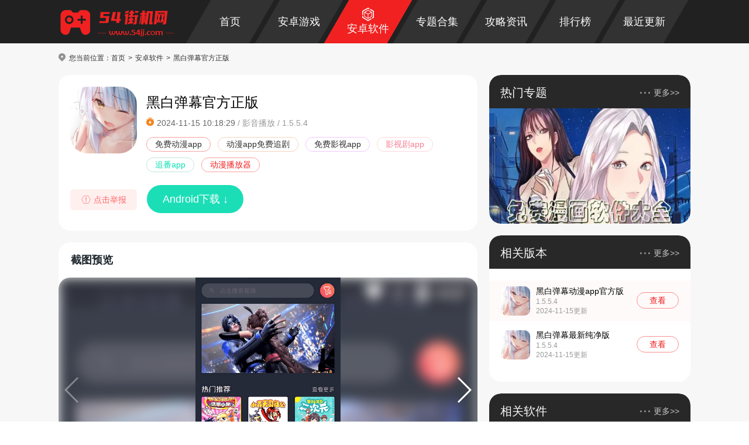

--- FILE ---
content_type: text/html; charset=UTF-8
request_url: https://www.54jj.com/azsoft/148.html
body_size: 6598
content:
<!DOCTYPE html>
<html>
<head>
	<meta charset="utf-8" />
	<meta http-equiv="X-UA-Compatible" content="IE=edge,chrome=1" />
	<title>黑白弹幕官方正版下载2024-黑白弹幕官方正版最新版本v1.5.5.4 - 54街机网</title>
<meta name="keywords" content="黑白弹幕下载,黑白弹幕官方正版" />
<meta name="description" content="黑白弹幕官方正版是一款深受众多用户喜爱的追番播放器app，这里所有动漫内容每天小时更新，还有不同类型的影视剧这里都能提供，一起观看和欣赏动漫和影视剧资源，也可以看到类型多样的漫画内容。这款平台还支持全屏和投影播放，大部分的资源都是免费提供，享受高清流畅的播放环境，还可以点击离线下载，让各位轻松看到丰富全面的漫画。" />
	<meta http-equiv="mobile-agent" content="format=xhtml; url=https://m.54jj.com/azsoft/148.html">
	<meta http-equiv="mobile-agent" content="format=html5; url=https://m.54jj.com/azsoft/148.html">
	<link rel="alternate" media="only screen and(max-width: 800px)" href="https://m.54jj.com/azsoft/148.html" >
	<link rel="shortcut icon" href="https://www.54jj.com/pc/img/favicon.ico" type="image/x-icon" />
	<link rel="stylesheet" type="text/css" href="https://www.54jj.com/pc/css/screenshot.css" />
<script src="https://www.54jj.com/pc/js/jquery3.5.1.min.js" type="text/javascript" charset="utf-8"></script>
<script>pageConfig = window.pageConfig = { "cid": 0,"isshow":2}</script>
<script type="text/javascript" src="https://www.54jj.com/pc/js/ip_pb_404.js"></script>
<link rel="stylesheet" type="text/css" href="https://www.54jj.com/pc/css/comment.css">
	<link type="text/css" rel="stylesheet" href="https://www.54jj.com/pc/css/css.css"/>
		<script type="application/ld+json">
		{
			"pubDate": "2024-04-08T15:48:50",
			"upDate": "2024-11-15T10:18:29"
		}
	</script>
	</head>
<body>
<header>
	<div>
  <a href="https://www.54jj.com/" target="_self"><img src="https://www.54jj.com/pc/img/logo.png" alt=""></a>
  <nav>
    <ul>
      <li ><a href="https://www.54jj.com/">首页</a></li>
      <li ><a href="https://www.54jj.com/azgame/">安卓游戏 </a></li>
      <li class="current"><a href="https://www.54jj.com/azsoft/">安卓软件</a></li>
      <li ><a href="https://www.54jj.com/zt/">专题合集</a></li>
      <li ><a href="https://www.54jj.com/article/">攻略资讯</a></li>
      <li ><a href="https://www.54jj.com/top/">排行榜</a></li>
      <li ><a href="https://www.54jj.com/xin/">最近更新</a></li>
    </ul>
  </nav>
</div></header><script src="//stapi.dzyms.cn/cp/cityjson?ie=utf-8"></script>
<div class="wrapper">
	<section class="crumb">您当前位置：<a href="https://www.54jj.com/" target="_blank">首页</a><a href="https://www.54jj.com/azsoft/" target="_blank">安卓软件</a><span>黑白弹幕官方正版</span></section>

	<div class="hwContLR">
		<div class="hwContL">
			<section class="gsIntro">
				<div class="info">
					<img src="https://image.54jj.com/54jj/imgfile/20240408/08154431jwci.jpg" alt="黑白弹幕官方正版" />
					<div>
						<h1>黑白弹幕官方正版</h1>
						<p><em>2024-11-15 10:18:29</em> / <span>影音播放</span> / <span>1.5.5.4</span></p>
						<div>
																					<span><a href="https://www.54jj.com/zt/mfdmapptxx/" target="_blank">免费动漫app</a></span>
																					<span><a href="https://www.54jj.com/zt/dmappmfzjd/" target="_blank">动漫app免费追剧</a></span>
																					<span><a href="https://www.54jj.com/zt/mfysapp/" target="_blank">免费影视app</a></span>
																					<span>影视剧app</span>
																					<span>追番app</span>
																					<span>动漫播放器</span>
													</div>
					</div>
				</div>
				<div class="downBtn downbtn" id="148" type="2">
					<div class="feBaBtn">点击举报</div>
										<a href="javascript:" rel="nofollow" class="adrBtn adr" >Android下载 ↓</a>
					
					
					
										<a href="javascript:" style="display: none" rel="nofollow" class="pcBtn pc">
						<div class="pcAdd">
							<p><span>电脑版下载</span><span>通过360助手获取资源</span></p><i>↓</i>
						</div>
					</a>
															<!--<button class="noBtn">暂无下载</button>-->
					<!--<p class="oTip"><label>重要提示:</label>该游戏暂无资源,感兴趣的小伙伴可以收藏本页面或持续关注本站后续动态</p>-->
				</div>
			</section>

			<section class="gameCont">
				<div class="wTit"><strong>截图预览</strong></div>
				<div class="showImg"></div>
				<div class="wTit"><strong>软件简介</strong></div>
				<div class="cont">
					<p>
	黑白弹幕官方正版是一款深受众多用户喜爱的追番播放器app，这里所有动漫内容每天小时更新，还有不同类型的影视剧这里都能提供，一起观看和欣赏动漫和影视剧资源，也可以看到类型多样的漫画内容。这款平台还支持全屏和投影播放，大部分的资源都是免费提供，享受高清流畅的播放环境，还可以点击离线下载，让各位轻松看到丰富全面的漫画。有需要的用户不妨下载试试看。
</p>
<img src="https://image.54jj.com/54jj/imgfile/20240408/08154849zmev.jpg" alt="黑白弹幕官方正版" /> 
<h3>
	黑白弹幕官方正版特色
</h3>
<p>
	1、每天都会为用户推送很多的动漫相关的资讯，了解当前的流行的动漫阅读趋势。
</p>
<p>
	2、这里有着非常丰富和具体和动漫的分类，可以通过分类来查找自己喜欢的动漫。
</p>
<p>
	3、在这里不仅可以看到很多国内的动漫资源，还有很多日本、韩国、美国的动漫等。
</p>
<img src="https://image.54jj.com/54jj/imgfile/20240408/08154849mcaz.jpg" alt="黑白弹幕官方正版" /> 
<h3>
	黑白弹幕官方正版亮点
</h3>
<p>
	1、【广泛信息】长图滚动、翻页模式等都能满足，不同的喜好都可以自由操作。
</p>
<p>
	2、【功能强大】可根据个人喜好进行调整不同设置，得到更加符合习惯的环境。
</p>
<p>
	3、【随时了解】可以下载许多热门漫画素材，在线下就能进行了解，非常丰富。
</p>
<p>
	4、【资源多样】观看更稳定、流畅，还享受批量下载的功能，节省了很多时间。
</p>
<img src="https://image.54jj.com/54jj/imgfile/20240408/08154850jj8o.jpg" alt="黑白弹幕官方正版" /> 
<h3>
	黑白弹幕官方正版优势
</h3>
<p>
	1、可以与其他读者互动交流，在视频弹幕上发表评论一起互动，随时随地。
</p>
<p>
	2、每天精选优质动漫推荐，满足大家的阅读品味和需求，具有丰富的资源。
</p>
<p>
	3、提供流畅舒适的阅读体验、弹幕评论社区等等，让多样的需要都可以满足。
</p>
<h3>
	黑白弹幕官方正版测评
</h3>
<p>
	各位伙伴通过app，像热血、搞笑、魔幻、恐怖等丰富类型都可以在这里看到，拥有广泛资源。
</p>				</div>
								<div class="wTit"><strong>详细信息</strong></div>
				<div class="hwInfo">
					<ul>
						<li>软件大小<span>57.12M</span></li>
						<li>系统要求<span>需要支持安卓系统5.2以上</span></li>
						<li>是否收费<span>免费（软件内购买项目）</span></li>
						<li>软件语言 <span>中文</span></li>
						<li>包名<span>com.viva.todo_list</span></li>
						<li>MD5<span>53A16D1669A9250D43DC3347F0F56841</span></li>
						<li>发行商<span>暂无资料</span></li>
						<li>权限说明<span class="gPower">点击查看</span></li>
						<li>隐私政策<span class="gSecret">点击查看</span></li>

												
					</ul>
				</div>
			</section>

						<section class="hwGaRec">
				<div class="wTit"><strong>精选推荐</strong><a href="https://www.54jj.com/azsoft/" target="_blank" title="精选推荐">更多>> </a></div>
								<div class="list">
										<a href="https://www.54jj.com/azsoft/7525.html" target="_blank" title="数智理职">
						<img src="https://image.54jj.com/54jj/imgfile/20251031/31171523ndkz.png" alt="数智理职">
						<p>数智理职</p>
						<span>查看 </span>
					</a>
										<a href="https://www.54jj.com/azsoft/7524.html" target="_blank" title="万题库">
						<img src="https://image.54jj.com/54jj/imgfile/20251031/31165914melr.png" alt="万题库">
						<p>万题库</p>
						<span>查看 </span>
					</a>
										<a href="https://www.54jj.com/azsoft/7523.html" target="_blank" title="账号本子">
						<img src="https://image.54jj.com/54jj/imgfile/20251031/31164858vwje.png" alt="账号本子">
						<p>账号本子</p>
						<span>查看 </span>
					</a>
										<a href="https://www.54jj.com/azsoft/7522.html" target="_blank" title="云上黄冈">
						<img src="https://image.54jj.com/54jj/imgfile/20251031/311631324vie.png" alt="云上黄冈">
						<p>云上黄冈</p>
						<span>查看 </span>
					</a>
										<a href="https://www.54jj.com/azsoft/7521.html" target="_blank" title="协同签名">
						<img src="https://image.54jj.com/54jj/imgfile/20251031/31162704exws.png" alt="协同签名">
						<p>协同签名</p>
						<span>查看 </span>
					</a>
									</div>
								<div class="list">
										<a href="https://www.54jj.com/azsoft/7520.html" target="_blank" title="漫千绘漫画">
						<img src="https://image.54jj.com/54jj/imgfile/20251031/31140531auto.png" alt="漫千绘漫画">
						<p>漫千绘漫画</p>
						<span>查看 </span>
					</a>
										<a href="https://www.54jj.com/azsoft/7519.html" target="_blank" title="漫画站">
						<img src="https://image.54jj.com/54jj/imgfile/20251031/311354241ldo.png" alt="漫画站">
						<p>漫画站</p>
						<span>查看 </span>
					</a>
										<a href="https://www.54jj.com/azsoft/7518.html" target="_blank" title="FAKKU漫画">
						<img src="https://image.54jj.com/54jj/imgfile/20251031/31133936c9fp.png" alt="FAKKU漫画">
						<p>FAKKU漫画</p>
						<span>查看 </span>
					</a>
										<a href="https://www.54jj.com/azsoft/7517.html" target="_blank" title="互动课堂">
						<img src="https://image.54jj.com/54jj/imgfile/20251031/31133017mrka.png" alt="互动课堂">
						<p>互动课堂</p>
						<span>查看 </span>
					</a>
										<a href="https://www.54jj.com/azsoft/7516.html" target="_blank" title="小猫补光灯Plus">
						<img src="https://image.54jj.com/54jj/imgfile/20251031/31131823wgr4.png" alt="小猫补光灯Plus">
						<p>小猫补光灯Plus</p>
						<span>查看 </span>
					</a>
									</div>
							</section>
						<!-- pc 评分及评价-->
			<section class="gdMarkBox">
  <div class="gdMarkBoxTop">

    <div class="comTit"><strong>用户评价</strong></div>
    <div class="markNumber">
      <div class="numberL">
        <p id="numInput">8.8</p>
        <div class="scoreWrap"><input type="range" value="8.8" name="star" min="0" max="10" step="1" ></div>
        <p>500+人评价</p>
      </div>
      <div class="numberR">
        <ul>
          <li><span class="progressBg"><i class="progressInner" style="width: 85%"></i></span></li>
          <li><span class="progressBg"><i class="progressInner" style="width: 55%"></i></span></li>
          <li><span class="progressBg"><i class="progressInner" style="width: 40%"></i></span></li>
          <li><span class="progressBg"><i class="progressInner" style="width: 15%"></i></span></li>
          <li><span class="progressBg"><i class="progressInner" style="width: 25%"></i></span></li>
        </ul>
      </div>
    </div>

    <div class="markTxt">

      <div class="scoreBox">
        <p>请为应用评分：</p>
        <div class="scoreSub"><input type="range" value="8.0" name="score" min="0" max="10" step="1" id="scoreRange"  style="accent-color: rgb(241, 196, 15);"></div>
        <span id="scoreTxt"></span>
      </div>

      <div class="inputWrap">
        <div class="comment-box">
          <textarea  class="markInput" id="ly_content"   type="textarea" name="content" placeholder="善语结善缘，恶言伤人心~" maxlength="200"></textarea>
          <div class="counter" id="counter">0/200</div>
          <div class="error" id="error">评论内容需在5-200字之间~</div>
        </div>

        <div class="userName" >
          <input type="text" id="ly_nickname"  name="nickname" placeholder="输入昵称" maxlength="30">
          <input type="text" id="ly_captcha" name="captcha" placeholder="输入验证码" maxlength="4">
          <img src="/captcha.html" alt="验证码" onclick="this.src='/captcha.html?d='+Math.random()" id="captcha"/>
        </div>

        <button class="reBtn">发表评论</button>
      </div>

    </div>

  </div>


  <div class="gdMarkBoxBot" style="display:none;">
    <div class="markTxt">
      <dl class="numMenu"><dt>全部评价</dt><dd>
        <a class="current allComment" data-type="1">最新</a>
        <a class="allComment" href="javascript:void(0);" data-type="2">推荐</a>
        <a class="allComment" href="javascript:void(0);" data-type="3">最热</a>
      </dd>
      </dl>
    </div>
    <div class="markList">
      <ul>
              </ul>
          </div>

  </div>
</section>			<div class="hideImg hide">
				<div class="swiper-container gallery-top">
					<div class="swiper-wrapper">
																		<div class="swiper-slide">
							<div>
								<img src="https://image.54jj.com/54jj/imgfile/20240408/08154444wszg.png" alt="黑白弹幕官方正版截图1"/>
							</div>
							<img src="https://image.54jj.com/54jj/imgfile/20240408/08154444wszg.png" alt="黑白弹幕官方正版截图1"/>
						</div>
												<div class="swiper-slide">
							<div>
								<img src="https://image.54jj.com/54jj/imgfile/20240408/08154445qqn0.png" alt="黑白弹幕官方正版截图2"/>
							</div>
							<img src="https://image.54jj.com/54jj/imgfile/20240408/08154445qqn0.png" alt="黑白弹幕官方正版截图2"/>
						</div>
												<div class="swiper-slide">
							<div>
								<img src="https://image.54jj.com/54jj/imgfile/20240408/08154445brn1.png" alt="黑白弹幕官方正版截图3"/>
							</div>
							<img src="https://image.54jj.com/54jj/imgfile/20240408/08154445brn1.png" alt="黑白弹幕官方正版截图3"/>
						</div>
						
					</div>
					<div class="swiper-button-next swiper-button-white"></div>
					<div class="swiper-button-prev swiper-button-white"></div>
				</div>

				<div class="swiper-container gallery-thumbs">
					<div class="swiper-wrapper">
																		<div class="swiper-slide"><img src="https://image.54jj.com/54jj/imgfile/20240408/08154444wszg.png" alt="黑白弹幕官方正版截图1" /></div>
												<div class="swiper-slide"><img src="https://image.54jj.com/54jj/imgfile/20240408/08154445qqn0.png" alt="黑白弹幕官方正版截图2" /></div>
												<div class="swiper-slide"><img src="https://image.54jj.com/54jj/imgfile/20240408/08154445brn1.png" alt="黑白弹幕官方正版截图3" /></div>
											</div>
					<div class="swiper-pagination swiper-pagination-progressbar"><span class="swiper-pagination-progressbar-fill"></span></div>
				</div>
			</div>

		</div>


		<div class="hwContR">
			<section class="hwRZt">
				<div class="crTit"><strong>热门专题</strong><a href="https://www.54jj.com/zt/ztsoft/" target="_blank" title="相关专题">更多>> </a></div>
				<div class="slider">
					<ul>
												<li>
							<a href="https://www.54jj.com/zt/ysbfqdqtwj/" target="_blank" title="影视播放器大全">
								<img src="https://image.54jj.com/54jj/imgfile/20241204/04160348bf7s.jpg" alt="影视播放器大全">
							</a>
						</li>
												<li>
							<a href="https://www.54jj.com/zt/mfmhrjtcry/" target="_blank" title="免费漫画软件">
								<img src="https://image.54jj.com/54jj/imgfile/20241204/041605407thi.jpg" alt="免费漫画软件">
							</a>
						</li>
												<li>
							<a href="https://www.54jj.com/zt/xsgwptrohs/" target="_blank" title="线上购物平台">
								<img src="https://image.54jj.com/54jj/imgfile/20241204/04161332belj.jpg" alt="线上购物平台">
							</a>
						</li>
											</ul>
				</div>
			</section>
						<section class="hwRVision">
				<div class="crTit"><strong>相关版本</strong><a href="https://www.54jj.com/azsoft/" target="_blank" title="相关版本">更多>> </a></div>
				<ul>
										<li>
						<a href="https://www.54jj.com/azsoft/173.html" target="_blank" title="黑白弹幕动漫app官方版">
							<img src="https://image.54jj.com/i1758/imgfile/20240409/09153308ycru.png" alt="黑白弹幕动漫app官方版">
							<div>
								<p>黑白弹幕动漫app官方版</p>
								<span>1.5.5.4</span>
								<span>2024-11-15更新</span>
							</div>
							<span>查看</span>
						</a>
					</li>
										<li>
						<a href="https://www.54jj.com/azsoft/174.html" target="_blank" title="黑白弹幕最新纯净版">
							<img src="https://image.54jj.com/54jj/imgfile/20240409/09154759lxrh.png" alt="黑白弹幕最新纯净版">
							<div>
								<p>黑白弹幕最新纯净版</p>
								<span>1.5.5.4</span>
								<span>2024-11-15更新</span>
							</div>
							<span>查看</span>
						</a>
					</li>
									</ul>
			</section>
			
			<section class="hwRGame">
				<div class="crTit"><strong>相关软件</strong><a href="https://www.54jj.com/azsoft/yingyin/" target="_blank" title="手机软件">更多>> </a></div>
				<ul>
										<li>
						<a href="https://www.54jj.com/azsoft/5615.html" target="_blank" title="小飞电视">
							<img src="https://image.54jj.com/54jj/imgfile/20250521/21133704eade.png" alt="小飞电视">
							<div>
								<p>小飞电视</p>
								<span>影音播放 | 52.90M</span>
								<span>2024-11-15更新</span>
							</div>
							<span>查看</span>
						</a>
					</li>
										<li>
						<a href="https://www.54jj.com/azsoft/7304.html" target="_blank" title="围观短剧">
							<img src="https://image.54jj.com/54jj/imgfile/20251019/19171913x5nz.png" alt="围观短剧">
							<div>
								<p>围观短剧</p>
								<span>影音播放 | 22.89M</span>
								<span>2024-11-15更新</span>
							</div>
							<span>查看</span>
						</a>
					</li>
										<li>
						<a href="https://www.54jj.com/azsoft/7233.html" target="_blank" title="猩球音乐">
							<img src="https://image.54jj.com/54jj/imgfile/20251014/140907115awb.png" alt="猩球音乐">
							<div>
								<p>猩球音乐</p>
								<span>影音播放 | 7.88M</span>
								<span>2024-11-15更新</span>
							</div>
							<span>查看</span>
						</a>
					</li>
										<li>
						<a href="https://www.54jj.com/azsoft/6448.html" target="_blank" title="棉花音乐">
							<img src="https://image.54jj.com/54jj/imgfile/20250723/23133131yda7.png" alt="棉花音乐">
							<div>
								<p>棉花音乐</p>
								<span>影音播放 | 13.36M</span>
								<span>2024-11-15更新</span>
							</div>
							<span>查看</span>
						</a>
					</li>
										<li>
						<a href="https://www.54jj.com/azsoft/6436.html" target="_blank" title="DJ音乐库">
							<img src="https://image.54jj.com/54jj/imgfile/20250722/221327086fu1.png" alt="DJ音乐库">
							<div>
								<p>DJ音乐库</p>
								<span>影音播放 | 61.81M</span>
								<span>2024-11-15更新</span>
							</div>
							<span>查看</span>
						</a>
					</li>
										<li>
						<a href="https://www.54jj.com/azsoft/6426.html" target="_blank" title="心听音乐">
							<img src="https://image.54jj.com/54jj/imgfile/20250721/21140226mfh9.png" alt="心听音乐">
							<div>
								<p>心听音乐</p>
								<span>影音播放 | 2.87M</span>
								<span>2024-11-15更新</span>
							</div>
							<span>查看</span>
						</a>
					</li>
										<li>
						<a href="https://www.54jj.com/azsoft/5535.html" target="_blank" title="紫云影评">
							<img src="https://image.54jj.com/54jj/imgfile/20250516/16161242joyv.png" alt="紫云影评">
							<div>
								<p>紫云影评</p>
								<span>影音播放 | 30.34M</span>
								<span>2024-11-15更新</span>
							</div>
							<span>查看</span>
						</a>
					</li>
										<li>
						<a href="https://www.54jj.com/azsoft/5532.html" target="_blank" title="歌词适配2025复活归来版">
							<img src="https://image.54jj.com/54jj/imgfile/20250516/16152053j7b9.png" alt="歌词适配2025复活归来版">
							<div>
								<p>歌词适配2025复活归来版</p>
								<span>影音播放 | 2.66M</span>
								<span>2024-11-15更新</span>
							</div>
							<span>查看</span>
						</a>
					</li>
										<li>
						<a href="https://www.54jj.com/azsoft/139.html" target="_blank" title="抖音国际版">
							<img src="https://image.54jj.com/54jj/imgfile/20240408/08135308otfv.png" alt="抖音国际版">
							<div>
								<p>抖音国际版</p>
								<span>影音播放 | 492.27M</span>
								<span>2024-11-15更新</span>
							</div>
							<span>查看</span>
						</a>
					</li>
										<li>
						<a href="https://www.54jj.com/azsoft/5955.html" target="_blank" title="易剪媒">
							<img src="https://image.54jj.com/54jj/imgfile/20250615/15131844blav.png" alt="易剪媒">
							<div>
								<p>易剪媒</p>
								<span>影音播放 | 102.28M</span>
								<span>2024-11-15更新</span>
							</div>
							<span>查看</span>
						</a>
					</li>
									</ul>
			</section>

			<section class="hwRTag">
				<div class="crTit"><strong>热门标签</strong><a href="https://www.54jj.com/zt/ztsoft/" target="_blank" title="热门标签">更多>> </a></div>
				<div class="list">
										<a href="https://www.54jj.com/azsoft/4693.html" target="_blank" title="掌上高考">掌上高考</a>
										<a href="https://www.54jj.com/azsoft/1529.html" target="_blank" title="携程旅行app">携程旅行app</a>
										<a href="https://www.54jj.com/azsoft/2129.html" target="_blank" title="喜番短剧app">喜番短剧app</a>
										<a href="https://www.54jj.com/azsoft/39.html" target="_blank" title="快手">快手</a>
										<a href="https://www.54jj.com/azsoft/5438.html" target="_blank" title="八零电子书">八零电子书</a>
										<a href="https://www.54jj.com/azsoft/2710.html" target="_blank" title="ehviewer白色版">ehviewer白色版</a>
										<a href="https://www.54jj.com/azsoft/5181.html" target="_blank" title="58智慧家政">58智慧家政</a>
										<a href="https://www.54jj.com/azsoft/2961.html" target="_blank" title="南瓜电影免费版">南瓜电影免费版</a>
									</div>
			</section>

		</div>
	</div>

</div>
<div class="gLog hide">
	<div class="logBox">
		<div class="gLclose"><i class="ico"></i></div>
	    <div class="lTitle"><p>历史日志</p></div>
		<div class="logMain">
					</div>
		<div class="gSure">我知道了</div>
	</div>
</div>
<input type="hidden" name="game_id" value="148">
<input type="hidden" name="game_name" value="黑白弹幕官方正版">
<input type="hidden" name="system_version" value="pc">
<input type="hidden" name="classify" value="2"/>

<input type="hidden" name="common_id" value="63679">
<input type="hidden" name="md5" value="53A16D1669A9250D43DC3347F0F56841">
<input type="hidden" name="pcUrl" value="https://www.54jj.com/">
<input type="hidden" name="type_info" value="2">
<input type="hidden" name="total_page" value="0">
<input type="hidden" name="current_page" value="1">
<div class="goTop"><i class="ico"></i></div>
<footer>
	<div>
		<p><span>关于我们</span>|<span>广告服务</span>|<span>市场合作</span>|<span>加入我们</span>|<span>联系我们</span>|<span>版权声明</span>|<span><a href="https://www.54jj.com/sitemap.xml">网站地图</a></span></p>
		<p>Copyright © 2023 54JJ.COM , All Rights Reserved.版权所有 54街机网 侵权违规下架：cshi202403@163.com </p>
		<p><a href="https://beian.miit.gov.cn/#/Integrated/recordQuery" target="_blank" title="沪ICP备2024108202号-7" rel="nofollow">沪ICP备2024108202号-7</a></p>
	</div>
</footer>
<script src="https://www.54jj.com/pc/js/index.js" type="text/javascript" charset="utf-8"></script>

<script>var _webInfo = {};_webInfo={Username:"80"}</script>
<div style="display:none">
	<script type="text/javascript" src="https://www.54jj.com/countw.txt"></script>
</div>
<script src="https://www.54jj.com/pc/js/screenshot.js" type="text/javascript" charset="utf-8"></script>
<script src="https://www.54jj.com/pc/js/hwDetail.js" type="text/javascript" charset="utf-8"></script>
<script src="https://www.54jj.com/pc/js/permission.js"></script>
<script src="https://www.54jj.com/pc/js/comment.js" type="text/javascript" charset="utf-8"></script>
</body>
</html>

--- FILE ---
content_type: text/css
request_url: https://www.54jj.com/pc/css/comment.css
body_size: 9320
content:

.gdMarkBox { margin-bottom: 23px;margin-top:23px;}
.gdMarkBox .babyTit{position: relative;top: -3px;color: #1C1E2C;padding-bottom: 0;}
.gdMarkBox .gdMarkBoxTop .comTit{margin-bottom: 10px;}
.gdMarkBox .gdMarkBoxTop .comTit strong{line-height: 20px;font-size: 20px; color: #1C252C;font-weight: 600;}
.gdMarkBoxTop,.gdMarkBoxBot{margin-bottom: 21px;padding:15px 20px 20px;background: #fff;border-radius: 20px;overflow: hidden;}
.gdMarkBox .markNumber {display: flex;justify-content: space-between;padding: 1px 0 9px;}
.gdMarkBox .numberL {float: left ;pointer-events: none;margin-top: 6px;width: 153px;padding-right: 10px;height: 130px;font-size: 18px;line-height: 22px;color: #999;}
.gdMarkBox .numberL p {display: block;margin-top: 15px;text-align: center;font-size: 14px;color: #999;line-height: 24px;white-space: nowrap;overflow: hidden;}
.gdMarkBox .numberL p:first-child {margin-top: 0; font-size: 60px;line-height: 64px;color: #28282C; display: flex;align-items: flex-end;justify-content: center;}
.gdMarkBox .numberL .scoreWrap {display: flex;justify-content: center;margin: 2px 3px 9px;position: relative;}
.gdMarkBox .numberL .scoreWrap input[type="range"] {-webkit-appearance: none; width: 110px;margin: 0;outline: 0;}
.gdMarkBox .numberL .scoreWrap input[type="range" i]::-webkit-slider-runnable-track {background: #FDC82A;-webkit-mask-size: 22px; height: 18px;-webkit-mask: url("../img/star.png"); -webkit-mask-repeat: repeat-x;}
.gdMarkBox .numberL .scoreWrap input[type="range" i]::-webkit-slider-thumb {-webkit-appearance: none;width: 0; height: 100%; box-shadow: 999px 0px 0px 999px #b5b5b5;}
.gdMarkBox .numberL .scoreWrap input[type=range] { -webkit-mask: url("../img/star.png");-webkit-mask-size: 22px;height: 18px;-webkit-mask-repeat: repeat-x; }
.gdMarkBox .numberL .scoreWrap input[type=range]::-moz-range-track {background: #FDC82A;height: inherit;}
.gdMarkBox .numberL .scoreWrap input[type=range]::-moz-range-progress {background: #FDC82A;height: inherit;}
.gdMarkBox .numberL .scoreWrap input[type=range]::-moz-range-thumb {width: 0;opacity: 0;}
.gdMarkBox .scoreBox {display: flex;padding-left: 3px;margin: 15px 0 16px;color: #333;font-size: 16px;line-height: 31px;}
.gdMarkBox .scoreBox span{color: #ccc;font-size: 14px;margin-left: 14px;padding-top:1px;line-height: 30px;}
.gdMarkBox .scoreSub{height: 31px;margin-left: 4px;}
.gdMarkBox .scoreSub input[type="range"] {-webkit-appearance: none; width: 155px;margin: 0;outline: 0;}
.gdMarkBox .scoreSub input[type="range" i]::-webkit-slider-runnable-track {background: #FDC82A;-webkit-mask-size: 31px; height: 31px;-webkit-mask: url("../img/bigstar.png"); -webkit-mask-repeat: repeat-x;}
.gdMarkBox .scoreSub input[type="range" i]::-webkit-slider-thumb {-webkit-appearance: none;width: 0; height: 100%; box-shadow: 999px 0px 0px 999px #b5b5b5;}
.gdMarkBox .scoreSub input[type=range] {accent-color:#FDC82A; -webkit-mask: url("../img/bigstar.png");-webkit-mask-size: 31px;height:31px;-webkit-mask-repeat: repeat-x; }
.gdMarkBox .scoreSub input[type=range]::-moz-range-track {background: #FDC82A;height: inherit;}
.gdMarkBox .scoreSub input[type=range]::-moz-range-progress {background: #FDC82A;height: inherit;}
.gdMarkBox .scoreSub input[type=range]::-moz-range-thumb {width: 0;opacity: 0;}
.gdMarkBox .numberR {position: relative;top: -8px;right: 2px;display: flex;font-size: 16px;line-height: 16px;}
.gdMarkBox .numberR:before{content: "";position:relative;top: 8px;vertical-align: top;display:block;width: 90px;height: 126px;background: url(../img/comico.png) no-repeat;background-size: 1000px 1000px;background-position: -523px -119px;}
.gdMarkBox .numberR ul li {display: flex;align-items: center;color: #999;font-size: 14px;line-height: 28px;height: 28px;}
.gdMarkBox .numberR ul li:first-child {margin-top: 2px;}
.gdMarkBox .numberR ul li .progressBg { margin-left: 14px;margin-right: 1px; width: 300px;height: 8px;background: #DFDFDF; border-radius: 4px; position: relative;}
.gdMarkBox .numberR ul li .progressBg .progressInner { position: absolute; left: 0; top: 0; bottom: 0; display: block; height: 8px; background: #B5B5B5;border-radius: 4px;}
.gdMarkBox .numMenu{display: block;height: 32px;line-height: 32px;overflow: hidden;*zoom: 1;}
.gdMarkBox .numMenu dt{float: left;position: relative;top: 1px;font-size: 20px;color: #1C252C;font-weight: bold;line-height: 32px;}
.gdMarkBox .numMenu dd{float: right;position: relative;top: 5px;margin-right: 15px;}
.gdMarkBox .numMenu dd a{position: relative;font-size: 14px;color: #808080;}
.gdMarkBox .numMenu dd a:after{content: "";position: relative;top: 2px;display: inline-block;width: 1px;height: 14px;background-color: #E6E6E6;margin: 0 16px;}
.gdMarkBox .numMenu dd a:last-of-type:after{display: none;}
.gdMarkBox .numMenu dd a.current{color: #f12121;}
.gdMarkBox .userIcon { width: 40px; height: 40px;background-image: url(../img/userpic.png);background-repeat: no-repeat;background-size: 40px 40px;}
.gdMarkBox .userIcon img{width: 100%; height: 100%;border-radius: 50%;}
.gdMarkBox .markTxt .inputWrap {padding-left: 24px;display: flex;flex-direction: column;align-items: flex-end;}
.gdMarkBox .markTxt textarea {margin-right: 2px;display: block;padding:13px 15px;width: 640px;height: 82px;background: #F6F7FA;border-radius: 10px; resize: none;border: unset;font-size: 14px;color: #999;line-height: 20px;}
.gdMarkBox .markTxt .reBtn {position: relative;right: 4px;font-size: 16px;color: #fff;margin-top: 17px;line-height: 40px;width: 160px;height: 40px;background: #f12121;border-radius: 6px;border: none;}
.gdMarkBox .scoreList {pointer-events: none;display: flex;margin: 1px 0 5px;}
.gdMarkBox .scoreList input[type="range"] {-webkit-appearance: none; width: 70px;margin:4px 4px 4px 0;outline: 0;}
.gdMarkBox .scoreList input[type="range" i]::-webkit-slider-runnable-track {background: #FDC82A; height: 14px;-webkit-mask: url("../img/star.png"); -webkit-mask-size: 14px;-webkit-mask-repeat: repeat-x;}
.gdMarkBox .scoreList input[type="range" i]::-webkit-slider-thumb {-webkit-appearance: none;width: 0; height: 100%; box-shadow: 999px 0px 0px 999px #D2D7D9;}
.gdMarkBox .scoreList input[type=range] { -webkit-mask: url("../img/litstar.png");-webkit-mask-size: 14px;-webkit-mask-repeat: repeat-x; height: 14px;}
.gdMarkBox .scoreList input[type=range]::-moz-range-track {background: #FDC82A;height: inherit;}
.gdMarkBox .scoreList input[type=range]::-moz-range-progress {background: #FDC82A;height: inherit;}
.gdMarkBox .scoreList input[type=range]::-moz-range-thumb {width: 0;opacity: 0;}
.gdMarkBox .huifu{position: relative;top: 0;margin-right: 5px;display: flex;align-items:flex-end;justify-content: flex-end;width: 80px;font-size: 12px;color: #999;}
.gdMarkBox .huifu span{position: relative;margin-bottom: 2px;text-align: right;}
.gdMarkBox .huifu span:before{content: "";position:relative;top: 3px;margin-right: 2px;vertical-align: top;display:inline-block;width: 14px;height: 14px;background:url(../img/comico.png) no-repeat;background-size:1000px 1000px;background-position: -574px -5px;;}
.gdMarkBox .markList { margin-top: 20px;color: #333;}
.gdMarkBox .markList>ul{padding: 0 3px 0 1px;}
.gdMarkBox .markList ul li>div{display: flex;padding: 10px 0;}
.gdMarkBox .markList ul li p{font-size: 14px;color: #333;line-height: 24px;}
.gdMarkBox .markList ul li .userInfo {flex: 1; padding-left: 12px;}
.gdMarkBox .markList ul li .userInfo p.tip {margin-top: -2px;font-size: 14px;color: #242424;white-space: nowrap;overflow: hidden; line-height: 20px;margin-top: 0;  display: flex;justify-content: space-between;}
.gdMarkBox .markList ul li .userInfo span {line-height: 20px;font-size: 12px;font-weight: normal;color: #999;}
.gdMarkBox .markList ul li ul{margin-left: 53px;}
.gdMarkBox .markList ul li ul li>div{padding: 4px 0 8px;}
.gdMarkBox .markList ul li ul li>div .scoreList{margin-left: -1px;}
.gdMarkBox .markList ul li ul li  .userIcon {position: relative;top: 5px; width: 25px; height: 25px;background-image: url(../img/userpic.png);background-repeat: no-repeat;background-size: 25px 25px;}
.gdMarkBox .markList ul li ul li  .userIcon img{position: relative;top: 0;width: 100%; height: 100%;border-radius: 50%;}
.moreMark{display: block;position: relative;margin:28px 3px 22px;height: 42px;font-size: 16px;color: #f12121;line-height: 42px;background: rgba(241, 33, 33, 0.07);border-radius: 20px;text-align: center;overflow: hidden;cursor: pointer;}

.userName{display: flex;width: 100%;margin: 0;position: relative;left: -20px;}
.userName input{ display: block;border: 0;padding-left: 12px;width: 170px;line-height: 38px;height: 38px;background: rgba(241, 33, 33, 0.02);border: 1px solid #f12121;border-radius: 6px;font-size: 14px;color: #999;text-overflow: ellipsis;margin-right: 10px;}
.userName input[name="captcha"]{width: 100px;}
.userName img{cursor: pointer;;width: 160px;height: 40px;float: left;display: block;border-radius: 6px;}
.counter {text-align: right;font-size: 14px; margin-top: 5px;height: 20px;line-height: 20px;overflow: hidden;}
.counter.warning {color: red;}
.error {position: relative;height: 20px;padding-right: 60px;text-align: right;line-height: 20px;color: red;font-size: 12px;margin-top: -20px;display: none;}
.reply{position: relative;top:-3px;display: block;border: none;font-size: 12px;color: #999;margin-left: 10px;cursor: pointer;background: none;}
.reply:hover{color: #FFB731;}
.good{cursor: pointer;}

--- FILE ---
content_type: text/css
request_url: https://www.54jj.com/pc/css/css.css
body_size: 11673
content:
@charset "utf-8";
body,div,dl,dt,dd,ul,ol,li,h1,h2,h3,h4,h5,h6,pre,code,form,fieldset,legend,input,button,textarea,p,blockquote,th,td{margin:0;padding:0}fieldset,img{border:0}:focus{outline:0}address,caption,cite,code,dfn,em,th,var,optgroup{font-style:normal;font-weight:normal}h1,h2,h3,h4,h5,h6{font-size:100%;font-weight:normal}abbr,acronym{border:0;font-variant:normal}input,button,textarea,select,optgroup,option{font-family:inherit;font-size:inherit;font-style:inherit;font-weight:inherit}code,kbd,samp,tt{font-size:100%}input,button,textarea,select{*font-size:100%}body{line-height:1.5}ol,ul{list-style:none}table{border-collapse:collapse;border-spacing:0}caption,th{text-align:left}sup,sub{font-size:100%;vertical-align:baseline}:link,:visited ,ins{text-decoration:none}blockquote,q{quotes:none}blockquote:before,blockquote:after,q:before,q:after{content:'';content:none}
* {margin: 0;padding: 0;}body,html {overflow-y: auto;overflow-x: hidden;}
.clearfix{margin-right:auto;margin-left:auto;*zoom:1}.clearfix:before,.clearfix:after{display:table;content:"";line-height:0}.clearfix:after{clear:both}
b,em,i{font-style:normal;font-weight:normal;}
body{margin:0;font-family:"Microsoft Yahei",Arial,Tahoma,Helvetica,"SimSun","Hiragino Sans GB",sans-serif;font-size:14px;line-height:20px;color:#454545;position:relative;}
html,body{width:100%;min-width:1200px;margin:0 auto;overflow-x:hidden;min-height:1000px;background-color:#fff;}
button,input,select,textarea,th{background:#fff;font-size:12px;line-height:1.5em;font-family:"Microsoft Yahei",Arial,Tahoma,Helvetica,"SimSun","Hiragino Sans GB",sans-serif;}
header, section, footer, aside, nav, article, figure{display: block;}
a{color:#333;text-decoration:none;}
a:hover,a:focus{-webkit-transition:color 150ms ease-in 0ms,background-color 150ms ease-in 150ms;-moz-transition:color 150ms ease-in 0ms,background-color 150ms ease-in 150ms;-ms-transition:color 150ms ease-in 0ms,background-color 150ms ease-in 150ms;-o-transition:color 150ms ease-in 0ms,background-color 150ms ease-in 150ms;transition:color 150ms ease-in 0ms,background-color 150ms ease-in 150ms;}
.rotate360:hover{-webkit-transform:rotate(360deg);-moz-transform:rotate(360deg);-ms-transform:rotate(360deg);-o-transform:rotate(360deg);transform:rotate(360deg);}
a:hover{color: #f12121;}
.rotate360{-webkit-transition:all 0.5s ease-in-out;-moz-transition:all 0.5s ease-in-out;-ms-transition:all 0.5s ease-in-out;-o-transition:all 0.5s ease-in-out;transition:all 0.5s ease-in-out;}
.cfx{margin-right:auto;margin-left:auto;*zoom:1}.cfx:before,.cfx:after{display:table;content:"";line-height:0}.cfx:after{clear:both}
.cx{overflow: hidden;*zoom: 1;}
.fl{float:left;}
.fr{float:right;}
.hide{display:none;}
a{cursor: pointer;}
img{vertical-align: top;border: 0;}
a img:hover{opacity: 0.9;cursor: pointer;}
.ico{background:url(../img/icon.png) no-repeat;background-size:1000px 1000px;}


.feBaBtn{
    width: 114px;height: 36px;color: #ff6666;font-size: 14px; padding-left: 40px; line-height: 36px; cursor: pointer;background-color: #fff0f0;border-radius: 6px;box-sizing: border-box;position: relative;
}
.feBaBtn::after{
    content: "";
    width: 16px;
    height: 14px;
    position: absolute;
    top: 11px;
    left: 19px;
    background: url(../img/reportIcon.png) no-repeat;
    background-size: 100% 100%;
}
  
header{background: #212121;;box-shadow: 0 0 20px 0 rgba(177,177,177,.15);}
header>div{width: 1080px;padding: 0 60px;margin: auto;overflow: hidden;*zoom: 1;}
header>div>a{float: left;height: 100%;}
header>div>a img{width: auto;height: 51px;margin-top: 12px;}
nav{float: right;padding: 0 15px 0 30px;overflow: hidden;*zoom: 1;}
nav li{position: relative;z-index: 0;float: left;display: block;width: 108px;line-height: 74px;margin-right: 10px;text-align: center;font-size: 18px;color: #fff;background-color: rgba(255,255,255,.08); transform: skewX(-30deg); -webkit-transform: skewX(-30deg); -moz-transform: skewX(-30deg);}
nav li a{display: block;color: #fff;transform: skewX(30deg);-webkit-transform: skewX(30deg);-moz-transform: skewX(30deg);}
nav li a:before{content: "";position: relative;top: 13px;margin: auto;display: none;width: 24px;height: 24px;background: url(../img/icon.png) no-repeat;background-size: 1000px 1000px;background-position: -9px -8px;}
nav li:nth-of-type(1) a:before{width: 18px;background-position: -9px -8px;}
nav li:nth-of-type(2) a:before{width: 27px;background-position: -47px -8px;}
nav li:nth-of-type(3) a:before{width: 20px;background-position: -94px -8px;}
nav li:nth-of-type(4) a:before{width: 22px;background-position: -134px -8px;}
nav li:nth-of-type(5) a:before{width: 20px;background-position: -220px -8px;}
nav li:nth-of-type(6) a:before{width: 24px;background-position: -176px -8px;}
nav li.current{background: #f12121;line-height: 50px;}
nav li.current a,nav li.current:hover a{color: #fff;font-weight: normal;}
nav li.current a:before{display: block;}
nav li:hover a{font-weight: bold;color: #fff;}

footer{width: 100%;padding: 22px 0 30px;background-color: #202020;text-align: center;}
footer div{width: 1080px;padding: 0 60px;margin: auto;overflow: hidden;*zoom: 1;}
footer p{font-size: 14px;color: #666;line-height: 20px;margin-bottom: 10px;}
footer p span{margin: 0 6px;}
footer p:nth-of-type(n+2){font-size: 12px;margin-bottom: 1px;}
footer p a{color: #666;}
footer p a:hover{color: #c2c2c2;}
footer p:nth-of-type(1){padding-top: 30px;border-top: 1px solid #2d2d2d;}

.hwTit{position: relative;padding: 10px 0;overflow: hidden;*zoom:1;}
.hwTit h2{position: relative;float: left;display: block;height: 28px;line-height: 27px;font-size: 22px;color: #121212;font-weight: bold;}
.hwTit h2:before{content: "";position: relative;top: 2px;vertical-align: top;display: inline-block;margin-right: 5px;width: 25px;height: 24px;background:url(../img/icon.png) no-repeat;background-size:1000px 1000px;background-position: -9px -51px;}
.hwTit strong{position: relative;float: left;display: block;height: 28px;line-height: 27px;font-size: 20px;color: #121212;font-weight: bold;}
.hwTit a{position: relative;top: 0;float: right;display: block;font-size: 14px;color: #999;height: 28px;line-height: 28px;}
.hwTit a:before{content: "···";display: inline-block;position: relative;vertical-align:top;font-size: 24px;color: #999;font-weight: lighter;margin-right: 4px;}
.hwTit a:hover,.hwTit a:hover:before{color: #f12121;}
.hwTit.jxyx h2:before{background-position: -9px -51px;}
.hwTit.jxyy h2:before{background-position: -95px -51px;}
.hwTit.yxzt h2:before{top: 3px;background-position: -52px -51px;}
.hwTit.yyzt h2:before{top: 4px;background-position: -137px -51px;}

.wTit{position: relative;padding: 10px 21px;overflow: hidden;*zoom:1;}
.wTit strong{position: relative;float: left;display: block;height: 28px;line-height: 27px;font-size: 20px;color: #1C252C;font-weight: 600;}
.wTit a{position: relative;top: 0;float: right;display: block;font-size: 14px;color: #999;height: 28px;line-height: 28px;}
.wTit a:before{content: "···";display: inline-block;position: relative;vertical-align:top;font-size: 24px;color: #999;font-weight: lighter;margin-right: 4px;}
.wTit a:hover,.wTit a:hover:before{color: #f12121;}

.crTit{position: relative;padding: 3px 19px 0;background: #282828;border-radius: 20px 20px 0 0;overflow: hidden;*zoom:1;}
.crTit strong{position: relative;float: left;display: block;height: 54px;line-height: 54px;font-size: 20px;color: #f8f8f8;font-weight: 400;}
.crTit a{position: relative;top: 0;float: right;display: block;font-size: 14px;color: #c6c6c6;height: 54px;line-height: 54px;}
.crTit a:before{content: "···";display: inline-block;position: relative;vertical-align:top;font-size: 24px;color: #999;font-weight: lighter;margin-right: 4px;}
.crTit a:hover,.crTit a:hover:before{color: #f12121;}

.goTop {position: fixed; right: 50%; bottom: 6.8%; z-index: 99; width: 52px;height: 52px;margin-right: -660px;cursor: pointer; display: none}
.goTop i {display: block;width: 52px;height: 52px;background-position: -234px -91px}
.goTop:hover i {background-position: -300px -91px}

.crumb{position: relative;width: 1080px;margin: auto;font-size:12px;color:#333;height: 54px;line-height: 50px;overflow: hidden;}
.crumb:before{content: "";display: inline-block;position: relative;top: 17px;margin-right: 6px;vertical-align: top;width: 12px;height: 14px;background:url(../img/icon.png) no-repeat;background-size:1000px 1000px;background-position: -203px -94px ;}
.crumb a{position: relative;font-size:12px;color:#333;}
.crumb a:nth-of-type(n+2):before,.crumb span:before{content: ">";font-size:12px;color:#333;;margin: 0 5px;}
.crumb a:hover{color: #f12121;}
.pagecode{margin-left: -15px;padding:10px 0 15px;text-align:center;font-size:16px;color: #666;}
.pagecode a{display: inline-block;padding:9.5px 12px;max-width: 60px;margin:0 5px 5px;color:#666;text-decoration:none;background-color:#F6F6F6;border-radius: 3px;}
.pagecode>span{display: inline-block;line-height: 40px;height: 40px;border-radius: 3px;}
.pagecode span a{display: block;padding:0;min-width: 40px;line-height: 40px;text-align: center;border-radius: 3px;font-size: 14px;font-weight: bold;}
.pagecode a:hover{color:#fff;background-color: #f12121 !important;}
.pagecode a.current,.pagecode a.current:hover{color:#fff;background-color: #f12121 !important;padding: 9.5px 12px;font-weight: normal;}
.pagecode a.disabled,.pagecode a.disabled:hover{color:#666;background-color:#efefef !important;cursor:default;}


.hwLink{margin-top: 20px;padding-top: 16px;background: #202020;}
.hwLink>div{width: 1080px;margin: auto;background: url(../img/flinkbg.png) no-repeat;background-size: 100% 100%;overflow: hidden;*zoom: 1;}
.hwLink>div .tit{float: left;height: 84px;font-size: 20px;color: #f12121;font-weight: bold;line-height: 84px;padding: 0 30px 0 50px;}
.hwLink .list{float: left;padding-top:12px;width: 900px;}
.hwLink .list a{float: left;display: block;margin-right:20px;height: 30px;line-height: 30px;font-size: 14px;color: rgba(255,255,255,.4);}
.hwLink .list a:hover{color: #fff;}

.wrap{width: 1080px;padding: 0 60px;margin: auto;overflow: hidden;*zoom: 1;}
.wrapper{background: #F7F7F7;margin-bottom: 24px;padding-bottom: 1px;}

.hwRec{padding-top: 30px;margin-bottom: 16px;}
.hwRec ul{width: 1116px;height: 232px;overflow: hidden;*zoom: 1;}
.hwRec li{position: relative;display:block;float: left;height: 232px;background: #fffafa;border-radius: 20px;text-align: center;margin-right: 15px;overflow: hidden;}
.hwRec li .info{position: relative;display:block;float: left;width: 166px;height: 100%;background: #fffafa;border-radius: 20px;text-align: center;overflow: hidden;}
.hwRec li .info:before{content: "";position: absolute;top:28px;right:39px;z-index: 1;display: block;width: 22px;height: 22px;background: url(../img/icon.png) no-repeat; background-size: 1000px 1000px;background-position: -9px -94px;}
.hwRec li .info img{display: block;margin: 29px auto 8px;width: 81px;height: 81px;border: 2px solid rgba(241,33,33,.5);box-shadow: 0 0 20 0 rgba(177,177,177,.15);border-radius: 20px;}
.hwRec li .info p{font-size: 12px;color: #999;line-height: 20px;white-space: nowrap;overflow: hidden;text-overflow: ellipsis;}
.hwRec li .info p:nth-of-type(1){font-size: 16px;color: #000;line-height: 26px;}
.hwRec li .info span{display: block;margin:auto;width: 72px;height: 28px;font-size: 14px;color: #fff;line-height: 28px;text-align: center;margin-top: 10px;border-radius: 14px;background: #f12121;}
.hwRec li .tBox,.hwRec li .fBox{-o-transition: opacity .3s linear; -webkit-transition: opacity .3s linear; -moz-transition: all .3s;-ms-transition: opacity .3s linear;transition: opacity .3s linear;}
.hwRec li .tBox {display: block;width: 534px;opacity: 1;height: 100%;}
.hwRec li .tBox.hide{opacity: 0;width: 0;}
.hwRec li .fBox {display: block;opacity: 1;width: 100%;height: 100%;}
.hwRec li .fBox.hide{opacity: 0;}
.hwRec li .tBox>img{width:100%;min-height:100%;height: auto;}
.hwRec li .tBox .info{position: absolute;top: 0;right: 0;width: 158px;border-radius:0 20px 20px 0;background: rgba(37, 39, 40, .9);}
.hwRec li .tBox .info p:nth-of-type(1){color: #fff;}
.hwRec li .tBox .info:before{right: 35px;}
.hwRec li .tBox>span{position: absolute;top: 10px;left: 10px;padding: 0 10px;height: 33px;background: rgba(0,0,0,.5);border-radius: 11px;font-size: 16px;color: #fff;line-height: 33px;}
.hwRec li .tBox>span i{color: #FF9900;}
.hwRec li:hover p:nth-of-type(1){color: #f12121;}
.hwRec li .tBox>img{transition: all .3s linear}
.hwRec li:hover .tBox>img{transform: scale(1.2);}

.hwRec .list{width: 1100px;overflow: hidden;*zoom: 1;}
.hwRec .list a{float: left;display:block;width: 100px;text-align: center;background-color: #ffe5e5;color: #e85454;padding: 0 5px;height: 32px;line-height: 32px;border-radius: 16px;font-size: 14px;margin: 20px 11px 0 0;overflow: hidden;white-space: nowrap;text-overflow: ellipsis;}
.hwRec .list a:hover{color: #ffe5e5;background-color: #e85454;}
.hwRec .list a:nth-of-type(11n+1){background-color: #fff5e5;color: #ff9900;}
.hwRec .list a:nth-of-type(11n+2){background-color: #ffe5e5;color: #e85454;}
.hwRec .list a:nth-of-type(11n+3){background-color: #f3ffe5;color: #88d42f;}
.hwRec .list a:nth-of-type(11n+4){background-color: #f7e5ff;color: #8957a1;}
.hwRec .list a:nth-of-type(11n+5){background-color: #e5f9ff;color: #00b7ee;}
.hwRec .list a:nth-of-type(11n+6){background-color: #fdffe5;color: #a6b314;}
.hwRec .list a:nth-of-type(11n+7){background-color: #ffeee5;color: #ffab80;}
.hwRec .list a:nth-of-type(11n+8){background-color: #e5faff;color: #43b3cb;}
.hwRec .list a:nth-of-type(11n+9){background-color: #ffece5;color: #bf3504;}
.hwRec .list a:nth-of-type(11n+10){background-color: #e5f4ff;color: #83a8c3;}
.hwRec .list a:nth-of-type(11n+11){background-color: #ffe5f0;color: #be6a8b;}
.hwRec .list a:nth-of-type(11n+1):hover{color: #fff5e5;background-color: #ff9900;}
.hwRec .list a:nth-of-type(11n+2):hover{color: #ffe5e5;background-color: #e85454;}
.hwRec .list a:nth-of-type(11n+3):hover{color: #f3ffe5;background-color: #88d42f;}
.hwRec .list a:nth-of-type(11n+4):hover{color: #f7e5ff;background-color: #8957a1;}
.hwRec .list a:nth-of-type(11n+5):hover{color: #e5f9ff;background-color: #00b7ee;}
.hwRec .list a:nth-of-type(11n+6):hover{color: #fdffe5;background-color: #a6b314;}
.hwRec .list a:nth-of-type(11n+7):hover{color: #ffeee5;background-color: #ffab80;}
.hwRec .list a:nth-of-type(11n+8):hover{color: #e5faff;background-color: #43b3cb;}
.hwRec .list a:nth-of-type(11n+9):hover{color: #ffece5;background-color: #bf3504;}
.hwRec .list a:nth-of-type(11n+10):hover{color: #e5f4ff;background-color: #83a8c3;}
.hwRec .list a:nth-of-type(11n+11):hover{color: #ffe5f0;background-color: #be6a8b;}

.hwGSlist{margin-bottom: 12px;}
.hwGSlist ul{margin-left: -10px;width: 1160px;overflow: hidden;*zoom: 1;}
.hwGSlist ul li{float: left;width: 353px;height: 90px;margin: 0 20px 0 0;overflow: hidden;}
.hwGSlist ul li a{display: block;position: relative;padding: 10px;width: 333px;height: 70px;border-radius: 15px;}
.hwGSlist ul li a img{float: left;width: 70px;height: 70px;border-radius: 15px;}
.hwGSlist ul li a div{float: left;width: 182px;height: 70px;margin-left: 10px;overflow: hidden;}
.hwGSlist ul li a div p{display: block;margin-bottom: 1px;font-size: 16px;color: #000;line-height: 26px;white-space: nowrap;overflow: hidden;text-overflow: ellipsis;}
.hwGSlist ul li a div span{display: block;font-size: 12px;color: #999;line-height: 16px;white-space: nowrap;overflow: hidden;text-overflow: ellipsis;}
.hwGSlist ul li a div span:last-of-type{margin-top: 6px;}
.hwGSlist ul li a div span:last-of-type:before{content: "";position: relative;top: 1px;vertical-align: top;display: inline-block;margin-right: 4px;width: 13px;height: 14px;background:url(../img/icon.png) no-repeat;background-size:1000px 1000px;background-position: -52px -94px;}
.hwGSlist ul li a>span{display: block;position: absolute;right: 10px;top: 30px;width: 70px;height: 26px;font-size: 14px;color: #f12121;border: 1px solid rgba(241,33,33,.5);border-radius: 14px;text-align: center;line-height: 26px;}
.hwGSlist ul li:hover a{background: #fffafa;}
.hwGSlist ul li:hover a>span{border:1px solid transparent;background: rgba(241,33,33,.15);}

.hwZtlist{margin-bottom: 24px;}
.carousel {width: 100%;height: 270px;margin: 7px auto 0;position: relative}
.carousel .carCont{position: relative;width: 1080px;height: 270px;overflow: hidden;}
.carousel .caroList {position: absolute;top: 0;left: 0;height: 270px;}
.carousel .caroList li{float: left;width: 1080px;overflow: hidden}
.carousel .caroBtn i {display: block;position: absolute;top: 119px;width: 33px;height: 34px;cursor: pointer;}
.carousel .caroPre {left: -48px;background-position: -86px -94px;}
.carousel .caroNext {right: -48px;background-position: -86px -94px;transform: rotateY(180deg);}
.carousel .caroBtn .caroPre:hover{background-position: -140px -94px;transform: rotateY(180deg);}
.carousel .caroBtn .caroNext:hover {background-position: -140px -94px;transform: rotateY(0deg);}
.hwZtlist li>div{width:1160px;float: left;}
.hwZtlist li a {float: left;position: relative;display: block;width: 349px;height: 270px;background: #fffafa;border-radius: 20px;;margin-right: 16.5px;overflow: hidden;}
.hwZtlist li a div{width: 100%;height: 197px;overflow: hidden;text-align: center;}
.hwZtlist li a img {width: 100%;min-height: 100%;height: auto;display: block;transition: all .3s linear}
.hwZtlist li a p {display: block;padding-left: 16px;margin-top: 9px;height: 28px;line-height: 28px;font-size: 18px;color: #3C3C3C;overflow: hidden;white-space: nowrap;text-overflow: ellipsis;}
.hwZtlist li a span{display: block;padding-left: 16px;font-size: 12px;color: #999;line-height: 22px;overflow: hidden;white-space: nowrap;text-overflow: ellipsis;}
.hwZtlist li a span i{color: #F48319;}
.hwZtlist li a:hover img {transform: scale(1.1)}
.hwZtlist li a:hover{background: rgba(241, 33, 33,.08);}
.hwZtlist li a>i{position: absolute;top: 10px;right: 19px;width: 51px;height: 22px;font-size: 12px;color: #fff;line-height: 21px;text-align: center;background: rgba(0,0,0,.6);border-radius: 11px;}
.hwZtlist li a em {position: absolute;left: 0;right: 0;top: 167px;margin: auto;width: 100%;height: 31px;display: block;font-size: 12px;color: #999;line-height: 30px;text-align: center;background: rgba(0,0,0,.6);white-space: nowrap;overflow: hidden;text-overflow: ellipsis;}
.hwZtlist li a em:before{content: "";position: relative;top: 8px;vertical-align: top;display: inline-block;margin-right: 4px;width: 13px;height: 14px;background:url(../img/icon.png) no-repeat;background-size:1000px 1000px;background-position: -52px -94px;}

.hwTagBox{margin-bottom: 16px;}
.hwTagBox ul{width: 1160px;overflow: hidden;*zoom: 1;}
.hwTagBox li{float: left;width: 528px;height:240px;margin-right: 24px;overflow: hidden;}
.hwTagBox .list{position: relative;height: 176px;padding: 0 8px;overflow: hidden;*zoom: 1;}
.hwTagBox .list:after {content: "";position: absolute;left: 0;right: 0;bottom: 0;margin: auto;display: block;width: 100%;height: 132px;background: #fffafa;border-radius: 20px;}
.hwTagBox .list a {position: relative;z-index: 1;float: left;display: block;width: 128px;padding: 23px 0 16px;}
.hwTagBox .list a img{display: block;margin: auto;width: 70px;height: 70px;border-radius: 15px;}
.hwTagBox .list a p{display: block;margin: auto;text-align: center;margin-top: 3px;font-size: 14px;color: #000;line-height: 36px;white-space: nowrap;overflow: hidden;text-overflow: ellipsis;}
.hwTagBox .list a span{display: block;margin:auto;width: 70px;height: 26px;font-size: 14px;color: #f12121;border: 1px solid rgba(241,33,33,.5);border-radius: 14px;text-align: center;line-height: 26px;}
.hwTagBox .list a img{position: relative;top: 0;transition: all .1s linear;}
.hwTagBox .list a:hover img{top: -5px;position: relative;opacity: 1;}
.hwTagBox .list a:hover span{border:1px solid transparent;background: rgba(241,33,33,.15);}

.hwClass{position: relative;padding: 15px 0 30px 20px;margin-bottom:28px;background: #F9F9F9;border-radius: 20px;}
.hwClass .list{overflow: hidden;*zoom: 1;}
.hwClass .list a{float: left;display: block;width: 106px;height: 36px;font-size: 15px;color: #333;line-height: 36px;background: #fff;border-radius: 10px;margin: 15px 11px 0 0;text-align: center;overflow: hidden;}
.hwClass .list a.current{ background: #f12121;color: #fff;font-weight: bold;}
.hwClass .list a:hover{ background: rgba(241,33,33,.15);}
.appClass .list a.current{ background: #dcb87c;color: #fff;font-weight: bold;}
.appClass .list a:hover{ background: rgba(220, 184, 124, .15);}


.hwList{margin-bottom: 27px;}
.hwList ul{margin-left: -10px;width: 1160px;overflow: hidden;*zoom: 1;}
.hwList ul li{float: left;width: 353px;height: 90px;margin: 0 20px 10px 0;overflow: hidden;}
.hwList ul li a{display: block;position: relative;padding: 10px;width: 333px;height: 70px;border-radius: 15px;}
.hwList ul li a img{float: left;width: 70px;height: 70px;border-radius: 15px;}
.hwList ul li a div{float: left;width: 182px;height: 70px;margin-left: 10px;overflow: hidden;}
.hwList ul li a div p{display: block;margin-bottom: 1px;font-size: 16px;color: #000;line-height: 26px;white-space: nowrap;overflow: hidden;text-overflow: ellipsis;}
.hwList ul li a div span{display: block;font-size: 12px;color: #999;line-height: 16px;white-space: nowrap;overflow: hidden;text-overflow: ellipsis;}
.hwList ul li a div span:last-of-type{margin-top: 6px;}
.hwList ul li a div span:last-of-type:before{content: "";position: relative;top: 1px;vertical-align: top;display: inline-block;margin-right: 4px;width: 13px;height: 14px;background:url(../img/icon.png) no-repeat;background-size:1000px 1000px;background-position: -52px -94px;}
.hwList ul li a>span{display: block;position: absolute;right: 10px;top: 30px;width: 70px;height: 26px;font-size: 14px;color: #f12121;border: 1px solid rgba(241,33,33,.5);border-radius: 14px;text-align: center;line-height: 26px;}
.hwList ul li:hover a{background: #fffafa;}
.hwList ul li:hover a>span{border:1px solid transparent;background: rgba(241,33,33,.15);}

.ztList{margin-bottom: 32px;}
.ztList .list{width:1160px;overflow: hidden;*zoom: 1;}
.ztList .list a {float: left;position: relative;display: block;width: 256px;height: 230px;margin:0 19px 19px 0;border-radius: 15px;overflow: hidden;}
.ztList .list a div{width: 100%;height: 162px;overflow: hidden;text-align: center;border-radius: 15px;}
.ztList .list a img {width: 100%;min-height: 100%;height: auto;display: block;transition: all .3s linear}
.ztList .list a p {display: block;padding-left: 16px;margin-top: 9px;height: 28px;line-height: 28px;font-size: 18px;color: #3C3C3C;overflow: hidden;white-space: nowrap;text-overflow: ellipsis;}
.ztList .list a span{display: block;padding-left: 16px;font-size: 12px;color: #999;line-height: 22px;overflow: hidden;white-space: nowrap;text-overflow: ellipsis;}
.ztList .list a span i{color: #F48319;}
.ztList .list a:hover{background: #fffafa;}
.ztList .list a:hover img {transform: scale(1.1)}
.ztList .list a em {position: absolute;left: 0;right: 0;top: 131px;margin: auto;width: 100%;height: 31px;display: block;font-size: 12px;color: #999;line-height: 30px;border-radius:0 0 15px 15px;text-align: center;background: rgba(0,0,0,.6);white-space: nowrap;overflow: hidden;text-overflow: ellipsis;}
.ztList .list a em:before{content: "";position: relative;top: 8px;vertical-align: top;display: inline-block;margin-right: 4px;width: 13px;height: 14px;background:url(../img/icon.png) no-repeat;background-size:1000px 1000px;background-position: -52px -94px;}

.line{position: relative;height: 1px;width: 100%;background: #f0f0f0;}
.line:before{content: "";position: absolute;top: 0;left: 0;display: block;width: 89px;height: 1px;background: #000;}
.switchMenu{position: relative;height: 30px;margin: 22px 0 20px;}
.switchMenu a{position: relative;float: left;display: block;padding: 0 26px;height: 32px;margin-right: 16px;cursor: pointer;text-align: center;font-size: 16px;color: #666;line-height: 32px;border-radius: 15px;overflow: hidden;}
.switchMenu a:nth-of-type(n+2){padding:0 20px;}
.switchMenu a.current{background-color: #f12121;color: #fff;}
.switchMenu a:hover{background: rgba(241,33,33,.15);}

.wrapper ~ .wrap .hwZtlist .hwTit strong{font-size: 22px;color: #1C252C;}
.wrapper ~ .wrap .hwZtlist .hwTit strong:before{display: none;}
.wrapper ~ .wrap .hwZtlist .carousel .caroBtn{display: none;}
.wrapper ~ .wrap:hover  .hwZtlist .carousel .caroBtn{display: block;}
.wrapper ~ .wrap .hwZtlist .carousel{margin-top: 6px;}
.hwZtlist .line{margin-bottom: 7px;}

.ztIntro{width: 1080px;margin: 0 auto 30px;overflow: hidden;*zoom: 1;background: url(../img/ztdebg.png) no-repeat;background-size:100% 100% ;}
.ztIntro .img{position: relative;float: left;margin-right: 30px;width: 480px;height: 246px;border-radius:15px;overflow: hidden;}
.ztIntro .img img{width: 100%;min-height: 100%;height: auto;}
.ztIntro .info{position: relative;float: left;width: 552px;overflow: hidden;}
.ztIntro .info h1{display: block;margin: 10px 0 0;height: 46px;font-size: 24px;color: #000;line-height: 46px;white-space: nowrap;overflow: hidden;text-overflow: ellipsis;}
.ztIntro .info p{display: block;font-size:15px; color: #666;max-height: 88px;margin-top: 6.5px;margin-bottom: 13px;line-height: 22px;overflow: hidden;text-overflow: ellipsis;display: -webkit-box; -webkit-line-clamp: 4; -webkit-box-orient: vertical;}
.ztIntro .info span{font-size:14px; color: #999;line-height: 24px;}
.ztIntro .info span i{color: #F48319;margin: 0 4px;}
.ztIntro .info div label{font-size: 14px;color: #999;line-height: 30px;position: relative;top: 10px;}
.ztIntro .info div a{display: inline-block;vertical-align: top;padding: 0 11px;height: 30px;font-size: 12px;color: #595959;line-height: 30px;border-radius: 6px;margin: 10px 10px 0 0;background: #F7F9FB;}
.ztIntro .info div a:hover{background: #f12121;color: #fff;}
.ztIntro .img em {position: absolute;left: 0;right: 0;bottom: 0;margin: auto;width: 100%;height: 36px;display: block;font-size: 14px;color: #999;line-height: 35px;text-align: center;background: rgba(0,0,0,.6);white-space: nowrap;overflow: hidden;text-overflow: ellipsis;}
.ztIntro .img em:before{content: "";position: relative;top: 11px;vertical-align: top;display: inline-block;margin-right: 5px;width: 13px;height: 14px;background:url(../img/icon.png) no-repeat;background-size:1000px 1000px;background-position: -52px -94px;}

.hwContLR{width: 1080px;padding: 0 60px;margin: auto;overflow: hidden;*zoom: 1;}
.hwContL{float: left;width: 716px;overflow: hidden;margin-right: 20px;}
.hwContR{float: right;width: 344px;overflow: hidden;}

.gsIntro{margin-bottom: 20px;padding: 20px;background: #fff;border-radius: 20px;overflow: hidden;}
.gsIntro .info{margin-bottom: 22px;overflow: hidden;*zoom: 1;}
.gsIntro .info img{float: left;width: 114px;height: 114px;border-radius: 30px;margin-right: 16px;}
.gsIntro .info h1{font-size: 24px;color: #000;line-height: 34px;margin: 10px 0 4px;}
.gsIntro .info p{height:28px;font-size: 14px;color: #999;line-height: 28px;overflow: hidden;}
.gsIntro .info p em{color: #666;}
.gsIntro .info p em:before{content: "";position: relative;top: 5px;vertical-align: top;display: inline-block;margin-right: 5px;width: 13px;height: 14px;background:url(../img/icon.png) no-repeat;background-size:1000px 1000px;background-position: -52px -94px;}
.gsIntro .info>div{float: left;width: 528px;}
.gsIntro .info div div{overflow: hidden;*zoom: 1;}
.gsIntro .info div div span{float: left;display: block;margin:10px 12px 0 0;padding: 0 14px;height: 23px;font-size: 14px;color: #f12121;border: 1px solid #faa1a1;border-radius: 13px;text-align: center;line-height: 23px;}
.gsIntro .info div div span:nth-of-type(5n+1){color: #f12121;border-color:#faa1a1;}
.gsIntro .info div div span:nth-of-type(5n+2){color: #EF9359;border-color:#F4D4C1;}
.gsIntro .info div div span:nth-of-type(5n+3){color: #D969FF;border-color:#F1C9FF;}
.gsIntro .info div div span:nth-of-type(5n+4){color: #F78295;border-color:#FFD5DC;}
.gsIntro .info div div span:nth-of-type(5n+5){color: #0cdfb5;border-color:#c0e6de;}
.gsIntro .info div div span:nth-of-type(5n+1):hover{background-color: #f12121;color:#fff;}
.gsIntro .info div div span:nth-of-type(5n+2):hover{background-color: #EF9359;color:#fff;}
.gsIntro .info div div span:nth-of-type(5n+3):hover{background-color: #D969FF;color:#fff;}
.gsIntro .info div div span:nth-of-type(5n+4):hover{background-color: #F78295;color:#fff;}
.gsIntro .info div div span:nth-of-type(5n+5):hover{background-color: #0cdfb5;color:#fff;}

.downBtn{position: relative;overflow: hidden;*zoom: 1;}
.downBtn a,.downBtn button{position: relative;margin: 0 10px 10px 0;float: left;display: block;border: none;width: 165px;height: 48px;border-radius: 24px;line-height: 48px;text-align: center;font-size: 18px;color: #fff;cursor: pointer;background: #f12121;}
.downBtn button:before{content: "";position: relative;top: 15px;vertical-align: top;display:inline-block;margin-right: 7px;width: 18px;height: 18px;vertical-align: top;background:url(../img/icon.png) no-repeat;background-size:1000px 1000px;}
.downBtn .feBaBtn{
    float: left;
    margin: 7px 17px 0 0;
}
.downBtn .iosBtn{background: #f12121;}
.downBtn .adrBtn{background: #1BDEB7;}
.downBtn .pcBtn{background: #D068F4;}
.downBtn .orderBtn{background: #FFDF44;color: #0E0E0F;}
.downBtn .orderBtn:before{background-position: -9px -168px;margin-right: 5px;}
.downBtn .noBtn{background: #BABABA;}
.downBtn .noBtn:before{background-position: -47px -168px;}
.downBtn .pcBtn,.downBtn .adr1,.downBtn .ios1{display: flex;justify-content: center;}
.pcAdd{display: flex;justify-content: center;text-align: center;}
.pcAdd p{text-align: center;}
.pcAdd p span{display: block;}
.pcAdd p span:first-of-type{font-size: 16px;line-height: 20px;margin-top: 4px;}
.pcAdd p span:nth-of-type(2){font-size: 11px;line-height: 20px;}
.pcAdd i{margin-left: 7px;}
.oTip{display: block;width: 100%;line-height: 18px;font-size: 12px;color: #ccc;overflow: hidden;padding: 6px 0;}
.oTip label{color: #FB381F;margin-right: 3px;font-weight: bold;}
.downBtn a:hover,.downbtn button:hover{opacity: .9;}

.gameCont{position: relative;padding-top: 7px;margin-bottom:14px;border-radius:20px;background-color:#fff ;overflow: hidden;}
.gameCont .cont{position: relative;padding: 0 20px;font-size: 14px;color: #1a1a1a;line-height: 26px;overflow: hidden;}
.gameCont .cont a{line-height: 35px; text-indent: 0;color: #f12121;}
.gameCont .cont p{color: #1a1a1a;margin-bottom: 12px;}
.gameCont .cont br{height: 1px;}
.gameCont .cont img{max-width:785px;max-height: 1500px;margin:20px auto;display: block;}
.gameCont .cont p img{max-width:785px;}
.gameCont .cont h3{position: relative;line-height: 26px;font-size: 15px;color: #f12121;font-weight: bold;overflow: hidden;*zoom:1;margin-bottom: 8px;}
.gameCont .cont h3:before{content: "·";font-size: 16px;font-weight: bold;color: #f12121;margin:0 6px 0 1px;line-height:26px;}
.gameCont .cont iframe{width: 660px;height:360px;margin: 0 auto;display: block;border: none;}
.gameCont .cont table{max-width: 100%;margin: auto;}
.gameCont .cont table a{color:#0000ee}
.gameCont .cont table a:hover{text-decoration:underline}

.gameCont .wTit strong{font-size: 18px;}
.hwInfo{position: relative;padding: 0 20px;margin-bottom:16px;margin-top: -2px;}
.hwInfo ul{width: 698px;overflow: hidden;*zoom: 1;}
.hwInfo li{float: left;width: 210px;line-height: 34px;font-size: 14px;color: #7F7F7F;margin:0 18px 0 0}
.hwInfo li span,.hwInfo li a{display: block;height: 36px;line-height: 18px;color: #000;white-space: normal;word-break: break-all;overflow: hidden;}
.gPower,.gSecret,.gsSecret,.gaSecret{color: #02bfd3 !important;cursor: pointer;}
.gPower:hover,.gSecret:hover,.gsSecret:hover,.gaSecret:hover{text-decoration: underline;}


.hwGaRec {margin-bottom: 20px;padding: 22px 20px 25px;border-radius:20px;background-color:#fff ;overflow: hidden;}
.hwGaRec .wTit{padding: 0 1px;}
.hwGaRec .wTit strong{height: 20px;line-height: 20px;}
.hwGaRec .wTit a{height: 20px;line-height: 20px;}
.hwGaRec .list{position: relative;height: 176px;margin-bottom: 5px;padding: 0 8px;overflow: hidden;*zoom: 1;}
.hwGaRec .list:after {content: "";position: absolute;left: 0;right: 0;bottom: 0;margin: auto;display: block;width: 100%;height: 132px;background: #fffafa;border-radius: 20px;}
.hwGaRec .list a {position: relative;z-index: 1;float: left;display: block;width: 132px;padding: 23px 0 16px;}
.hwGaRec .list a img{display: block;margin: auto;width: 70px;height: 70px;border-radius: 15px;}
.hwGaRec .list a p{display: block;margin: auto;text-align: center;margin-top: 3px;font-size: 14px;color: #000;line-height: 36px;white-space: nowrap;overflow: hidden;text-overflow: ellipsis;}
.hwGaRec .list a span{display: block;margin:auto;width: 70px;height: 26px;font-size: 14px;color: #f12121;border: 1px solid rgba(241,33,33,.5);border-radius: 14px;text-align: center;line-height: 26px;}
.hwGaRec .list a img{position: relative;top: 0;transition: all .1s linear;}
.hwGaRec .list a:hover img{top: -5px;position: relative;opacity: 1;}
.hwGaRec .list a:hover span{border:1px solid transparent;background: rgba(241,33,33,.15);}

.hwRGame{margin-bottom: 20px;background: #fff;border-radius:20px;overflow: hidden;}
.hwRGame ul{padding: 14px 0 27px;}
.hwRGame ul li{width: 100%;}
.hwRGame ul li a{display: block;position: relative;padding: 15px 20px;height: 70px;overflow: hidden;*zoom: 1;}
.hwRGame ul li a img{float: left;width: 70px;height: 70px;border-radius: 15px;}
.hwRGame ul li a div{float: left;width: 160px;height: 70px;margin-left: 10px;overflow: hidden;}
.hwRGame ul li a div p{display: block;margin-bottom: 1px;font-size: 16px;color: #000;line-height: 26px;white-space: nowrap;overflow: hidden;text-overflow: ellipsis;}
.hwRGame ul li a div span{display: block;font-size: 12px;color: #999;line-height: 16px;white-space: nowrap;overflow: hidden;text-overflow: ellipsis;}
.hwRGame ul li a div span:last-of-type{margin-top: 6px;}
.hwRGame ul li a div span:last-of-type:before{content: "";position: relative;top: 1px;vertical-align: top;display: inline-block;margin-right: 4px;width: 13px;height: 14px;background:url(../img/icon.png) no-repeat;background-size:1000px 1000px;background-position: -52px -94px;}
.hwRGame ul li a>span{display: block;position: absolute;right: 20px;top: 30px;width: 70px;height: 26px;font-size: 14px;color: #f12121;border: 1px solid rgba(241,33,33,.5);border-radius: 14px;text-align: center;line-height: 26px;}
.hwRGame ul li:hover a>span{border:1px solid transparent;background: rgba(241,33,33,.15);}

.hwRVision{margin-bottom: 20px;background: #fff;border-radius:20px;overflow: hidden;}
.hwRVision ul{padding: 20px 0 23px;}
.hwRVision ul li{width: 100%;margin-bottom: 5px;}
.hwRVision ul li a{display: block;position: relative;padding: 10px 20px;height: 50px;overflow: hidden;*zoom: 1;}
.hwRVision ul li a img{float: left;width: 50px;height: 50px;border-radius: 10px;}
.hwRVision ul li a div{float: left;width: 160px;height: 50px;margin-left: 10px;overflow: hidden;}
.hwRVision ul li a div p{display: block;margin-bottom: 2px;font-size: 14px;color: #000;line-height: 16px;white-space: nowrap;overflow: hidden;text-overflow: ellipsis;}
.hwRVision ul li a div span{display: block;font-size: 12px;color: #999;line-height: 16px;white-space: nowrap;overflow: hidden;text-overflow: ellipsis;}
.hwRVision ul li a>span{display: block;position: absolute;right: 20px;top: 20px;width: 70px;height: 26px;font-size: 14px;color: #f12121;border: 1px solid rgba(241,33,33,.5);border-radius: 14px;text-align: center;line-height: 26px;}
.hwRVision ul li:nth-of-type(2n+1) a{background: #fffafa;}
.hwRVision ul li:hover a>span{border:1px solid transparent;background: rgba(241,33,33,.15);}

.hwRTag{margin-bottom: 20px;background: #fff;border-radius:20px;overflow: hidden;}
.hwRTag .list{width: 100%;padding:20px 0 20px 20px;overflow: hidden;*zoom: 1;}
.hwRTag .list a{float: left;display:block;max-width: 150px;padding: 0 10px;text-align: center;background-color: rgba(241, 33, 33,.08);color: #f12121;height: 32px;line-height: 32px;border-radius: 16px;font-size: 14px;margin:0 20px 14px 0;overflow: hidden;white-space: nowrap;text-overflow: ellipsis;}
.hwRTag .list a:hover{color: #fffafa;background-color: #f12121;}

.hwRZt{position: relative;height: 254px;margin-bottom: 20px;background: #fff;border-radius:20px;overflow: hidden;}
.hwRZt .slider{position: absolute;top: 57px;right: 0;width: 344px;height: 197px;border-radius:0 0 20px 20px;overflow: hidden;}
.hwRZt .slider ul {position: relative;overflow: hidden;*zoom: 1;}
.hwRZt .slider li {position: relative;float: left;width: 344px;height: 197px;overflow: hidden;}
.hwRZt .slider li a {display: block;position: relative;height: 100%;}
.hwRZt .slider li a img {display: block;width: 100%;min-height: 100%;height: auto;}
.hwRZt .slider li a img{-webkit-transition: all .4s ease;-moz-transition: all .4s ease;-o-transition: all .4s ease;transition: all .4s ease;}
.hwRZt .slider li a:hover img{transform: scale(1.2);opacity: 1;}

.showImg{position: relative;margin-top: 5px;margin-bottom: 15px;padding-bottom: 1px;height: 384px;border-radius: 20px;overflow: hidden;}
.showImg .swiper-container {width: 716px;height: 384px; margin-left: auto; margin-right: auto;}
.showImg .swiper-slide {position: relative;text-align: center;}
.showImg .gallery-top .swiper-slide video{position: relative;}
.showImg .gallery-top .swiper-slide>div{width: 100%;height: 100%;}
.showImg .swiper-slide i{display:block;width:0;height:0;border-top: 10px solid transparent;border-right: 0px solid transparent;border-bottom: 10px solid transparent;border-left:12px solid #fff;position:absolute;left: 0;right:0;top:0;bottom: 0;margin:auto;}
.showImg .gallery-top .swiper-slide>div img{width: 100%; opacity: 0.9;object-fit: cover;-webkit-filter: blur(10px);-moz-filter: blur(10px);-ms-filter: blur(10px);filter: blur(10px);}
.showImg .gallery-top .swiper-slide>img{position: absolute;top: 0;bottom: 0;left: 0;right: 0;margin: auto;height: 440px;width: auto;opacity: 1;}
.showImg .gallery-top {width: 716px;height: 384px;}
.showImg .gallery-thumbs {position: absolute;bottom: 0;z-index: 2;padding: 0 16px;width: 684px;height: 55px;background: rgba(0, 0, 0, .7);margin-top: 0;}
.showImg .gallery-thumbs .swiper-slide {opacity: 0.8;margin-right: 10px;overflow: hidden; text-align: center;width: 84px!important;height: 54px;border-radius: 1px;}
.showImg .gallery-thumbs .swiper-slide img{width: 100%;height:auto;min-height: 54px;}
.showImg .gallery-thumbs .swiper-slide-thumb-active { opacity: 1; }
.showImg .gallery-thumbs .swiper-slide-thumb-active{border: 2px solid #f12121;width: 80px !important;height: 50px;}
.showImg .gallery-thumbs .swiper-slide-thumb-active img{width: 100%;height: auto;min-height: 50px;}
.showImg .swiper-container-horizontal>.swiper-pagination-progressbar,.showImg .swiper-container-vertical>.swiper-pagination-progressbar.swiper-pagination-progressbar-opposite{height: 1px;}
.showImg .swiper-pagination-progressbar .swiper-pagination-progressbar-fill{background: #ccc;}
.showImg .video-js .vjs-big-play-button{margin-top: -36px;}


.privacyMain::-webkit-scrollbar,.ruleMain::-webkit-scrollbar,.logMain::-webkit-scrollbar{width: 6px !important;border-radius: 6px;background-color: transparent !important;}
.privacyMain::-webkit-scrollbar-thumb,.ruleMain::-webkit-scrollbar-thumb,.logMain::-webkit-scrollbar-thumb {border-radius: 6px;background-color: #DFDFDF!important;}
/* rizhi */
.rizhi {position: relative;font-size: 18px;color: #666;line-height: 30px;max-height: 660px;height: auto;overflow: hidden;margin-bottom: 12px;}
.rLog{position: relative;top: 2px;float: right;display: block;font-size: 14px;color: #999;height: 26px;line-height: 26px;}
.rLog:hover {color: #f12121;cursor: pointer;}
.rzCont{padding: 0 20px 2px;overflow: hidden;text-overflow: ellipsis;max-height: 580px;overflow-y: scroll;border-radius: 5px;}
.rizhi strong{display: block;color: #999;line-height: 36px;font-size: 14px;}
.rizhi p{margin-bottom: 2px;display: block;font-size: 14px;color: #666;line-height: 26px;}
.rizhi p span{display: block;}
.rizhi p br{display: none;}


.gLog{position: fixed;top: 0;left: 0;right: 0;bottom: 0;margin: auto;z-index: 10;width: 100%;height: 100%;background-color: rgba(0, 0, 0, .6);}
.logBox{position: absolute;z-index: 5;top: 120px;left: 0;right: 0;margin: auto;width: 525px;padding: 20px 20px 30px 30px;background: url(../img/rztopbg.png) no-repeat;background-size: 100% auto;background-color: #fff;text-align: center;border-radius: 20px;}
.gLog .gLclose{position: absolute;top: 10px;right: 9px;margin: auto;z-index: 10;cursor: pointer;}
.gLog .gLclose i{display: inline-block;padding: 10px;width: 21px;height: 20px;background:url(../img/icon.png) no-repeat;background-size:1000px 1000px;background-position: -240px -158px;position: relative;}
.gLog .gLclose:hover i{background-position: -199px -158px;}
.gLog .lTitle{position: relative;margin-bottom: 48px;text-align: center;}
.gLog .lTitle p{display:block;font-size: 0;text-shadow: 0px 0px 21px rgba(74,229,167,0.75);background: linear-gradient(0deg, #B2FCE0 0%, #FFFFFF 100%);-webkit-background-clip: text;-webkit-text-fill-color: transparent;font-weight: bold;line-height:56px;position: relative;margin: 0 auto;}
.gLog .gSure{display: block;cursor: pointer;border: 0; background: linear-gradient(90deg, #39D5CA, #40EABB);width:253px;height: 58px;color:#fff;font-size:24px;;line-height: 58px;margin:16px auto 17px;border-radius: 29px;}
.logMain{display: block;height: 460px;border:none;padding:0 18px 0 6px;line-height: 32px;font-size: 18px;color:#333;margin: 30px auto 30px;text-align: left;overflow: auto;}
.logMain strong{display: block;font-size: 18px;color:#333;line-height: 36px;font-weight: bold;}
.logMain p{margin-bottom: 8px;display: block;}
.logMain p span{display: block;}
.logMain p br{display: none;}
.logBox:after{content: "";position: absolute;bottom: 108px;left: 0;right: 0;margin: auto;display: block;width: 100%;height: 43px;background: linear-gradient(0deg, #FFFFFF 0%, rgba(255,255,255,0) 100%);border-radius: 0px 0px 12px 12px;}
/* order */
.orderList{position: fixed;top: 0;left: 0;right: 0;bottom: 0;margin: auto;z-index: 2;width: 100%;height: 100%;background-color: rgba(0,0,0,.7);}
.orderBox{position: absolute;z-index: 5;top: 260px;left: 0;right: 0;margin: auto;width: 400px;padding:20px 45px;min-height: 302px;background: url(../img/orderbg.png) no-repeat;background-size: 100% 100%;background-color: #fff;text-align: center;border-radius: 24px;overflow: hidden;}
.orderBox .oClose{position: absolute;top: 12px;right: 9px;margin: auto;z-index: 10;cursor: pointer;}
.orderBox .oClose i{display: inline-block;padding: 10px;width: 21px;height: 20px;background:url(../img/icon.png) no-repeat;background-size:1000px 1000px;background-position: -75px -158px;position: relative;}
.orderBox .oClose:hover i{background-position: -281px -158px;}
.orderBox .oTitle{position: relative;margin-bottom: 10px;}
.orderBox .oTitle i{display:block;font-size: 32px;color: #333;line-height:72px;text-align: left;position: relative;margin: 0 auto;}
.orderBox .oTelBox{position: relative;}
.orderBox .oTelBox i{position: absolute;top: 15px;left: 21px;display: block;width: 22px;height: 33px;background:url(../img/icon.png) no-repeat;background-size:1000px 1000px;background-position: -167px -168px;}
.orderBox .oTelBox:before{content: "";position: absolute;top: 11px;left: 60px;display: block;width: 1px;height: 42px;background:#ddd;}
.orderBox form .tel{width: 300px;height: 60px;line-height: 48px;background: #efefef;border: none;color:#999;font-size:18px;border-radius:9px;padding:0 30px 0 70px;margin: 0 auto;overflow: hidden;white-space: nowrap;}
.orderBox form .tel::-webkit-input-placeholder {color: #999;}
.orderBox form .tel:-moz-placeholder { color: #999;}
.orderBox form .tel::-moz-placeholder { color: #999;}
.orderBox form .tel:-ms-input-placeholder { color: #999;}
.orderBox form .tel:focus{color: #808080;}
.orderBox form p{text-decoration-line: underline;text-underline-offset: -7.5px;text-decoration-thickness: 5px;text-underline-position: under;text-decoration-color: #FFF200;color:#666;font-size:20px;line-height: 28px;margin-top: 16px;overflow: hidden;white-space: nowrap;}
.orderBox form p em{ color:#FF3333;}
.orderBox form p:last-of-type{text-decoration:none;font-size: 16px;color: #ccc;margin-top: 4px;}
.orderBox form span{color: #ff3232;font-size: 14px;text-align: left;display: block;width:306px;margin: 0 auto;overflow: hidden;white-space: nowrap;}
.orderBox form .oBtn,.orderBox .oKnow{display: block;cursor: pointer;border: 0;background: #FFDF44;width:224px;height: 48px;color:#000;font-size:20px;;line-height: 48px;margin:16px auto 18px;border-radius: 24px;}
.orderBox .msg{display: block;color: #ff3232;font-size: 14px;text-align: left;width:326px;margin: 0 auto;}
.orderBox .oWin{width: 100%;font-size: 18px;border-radius: 3px;text-align: center;}
.orderBox .oWin>strong{display: block;font-size:24px;color: #3FE7BD;font-weight: bold;line-height: 28px;margin-bottom: 36px;margin-top: 18px;}
.orderBox .oWin>i{display:block;width: 102px;height: 76px;background:url(../img/icon.png) no-repeat;background-size:1000px 1000px;background-position: -9px -240px;margin: auto;position: relative;}
.orderBox .oAgin{width: 100%;font-size: 18px;border-radius: 3px;text-align: center;}
.orderBox .oAgin>strong{display: block;font-size:24px;color: #77E5FF;font-weight: bold;line-height: 28px;margin-bottom: 36px;margin-top: 18px;}
.orderBox .oAgin>i{display:block;width: 102px;height: 77px;background:url(../img/icon.png) no-repeat;background-size:1000px 1000px;background-position: -140px -240px;margin: auto;position: relative;}

/* power */
.gRule{position: fixed;top: 0;left: 0;right: 0;bottom: 0;margin: auto;z-index: 10;width: 100%;height: 100%;background-color: rgba(0, 0, 0, .6);}
.ruleTxt{position: absolute;z-index: 5;top: 120px;left: 0;right: 0;margin: auto;width: 525px;padding: 20px 20px 30px 30px;background: url(../img/qxtopbg.png) no-repeat;background-size: 100% auto;background-color: #fff;text-align: center;border-radius: 20px;}
.gRule .gRclose{position: absolute;top: 10px;right: 9px;margin: auto;z-index: 10;cursor: pointer;}
.gRule .gRclose i{display: inline-block;padding: 10px;width: 21px;height: 20px;background:url(../img/icon.png) no-repeat;background-size:1000px 1000px;background-position: -240px -158px;position: relative;}
.gRule .gRclose:hover i{background-position: -199px -158px;}
.gRule .oTitle{position: relative;margin-bottom: 48px;text-align: center;}
.gRule .oTitle p{display:block;font-size: 0;text-shadow: 0px 0px 21px rgba(74,229,167,0.75);background: linear-gradient(0deg, #B2FCE0 0%, #FFFFFF 100%);-webkit-background-clip: text;-webkit-text-fill-color: transparent;font-weight: bold;line-height:56px;position: relative;margin: 0 auto;}
.gRule .gSure{display: block;cursor: pointer;border: 0; background: linear-gradient(90deg, #39D5CA, #40EABB);width:253px;height: 58px;color:#fff;font-size:24px;;line-height: 58px;margin:16px auto 17px;border-radius: 29px;}
.ruleMain{display: block;height: 460px;border:none;padding:0 18px 0 6px;line-height: 32px;font-size: 18px;color:#333;margin: 30px auto 30px;text-align: left;overflow: auto;}
.ruleMain strong{display: block;font-size: 18px;color:#333;line-height: 36px;font-weight: bold;}
.rulegMain p{margin-bottom: 8px;display: block;}
.ruleMain p span{display: block;}
.ruleMain p br{display: none;}
.ruleBox:after{content: "";position: absolute;bottom: 108px;left: 0;right: 0;margin: auto;display: block;width: 100%;height: 43px;background: linear-gradient(0deg, #FFFFFF 0%, rgba(255,255,255,0) 100%);border-radius: 0px 0px 12px 12px;}

/* Privacy */
.gPrivacy{position: fixed;top: 0;left: 0;right: 0;bottom: 0;margin: auto;z-index: 10;width: 100%;height: 100%;background-color: rgba(0, 0, 0, .6);}
.privacyTxt{position: absolute;z-index: 5;top: 120px;left: 0;right: 0;margin: auto;width: 525px;padding: 20px 20px 30px 30px;background: url(../img/qxtopbg.png) no-repeat;background-size: 100% auto;background-color: #fff;text-align: center;border-radius: 20px;}
.gPrivacy .gPclose{position: absolute;top: 10px;right: 9px;margin: auto;z-index: 10;cursor: pointer;}
.gPrivacy .gPclose i{display: inline-block;padding: 10px;width: 21px;height: 20px;background:url(../img/icon.png) no-repeat;background-size:1000px 1000px;background-position: -240px -158px;position: relative;}
.gPrivacy .gPclose:hover i{background-position: -199px -158px;}
.gPrivacy .oTitle{position: relative;margin-bottom: 48px;text-align: center;}
.gPrivacy .oTitle p{display:block;font-size: 0;text-shadow: 0px 0px 21px rgba(74,229,167,0.75);background: linear-gradient(0deg, #B2FCE0 0%, #FFFFFF 100%);-webkit-background-clip: text;-webkit-text-fill-color: transparent;font-weight: bold;line-height:56px;position: relative;margin: 0 auto;}
.gPrivacy .gSure{display: block;cursor: pointer;border: 0; background: linear-gradient(90deg, #39D5CA, #40EABB);width:253px;height: 58px;color:#fff;font-size:24px;;line-height: 58px;margin:16px auto 17px;border-radius: 29px;}
.privacyMain{display: block;height: 460px;border:none;padding:0 18px 0 6px;line-height: 32px;font-size: 18px;color:#333;margin: 30px auto 30px;text-align: left;overflow: auto;}
.privacyMain strong{display: block;font-size: 18px;color:#333;line-height: 36px;font-weight: bold;}
.privacyMain p{margin-bottom: 8px;display: block;}
.privacyMain p span{display: block;}
.privacyMain p br{display: none;}
.privacyTxt:after{content: "";position: absolute;bottom: 108px;left: 0;right: 0;margin: auto;display: block;width: 100%;height: 43px;background: linear-gradient(0deg, #FFFFFF 0%, rgba(255,255,255,0) 100%);border-radius: 0px 0px 12px 12px;}

/* feedback */
.feedBack{position: fixed;top: 0;left: 0;right: 0;bottom: 0;margin: auto;z-index: 10;width: 100%;height: 100%;background-color: rgba(0, 0, 0, .6); }
.feBackBox{position: absolute;z-index: 5;top: 120px;left: 0;right: 0;margin: auto;width: 416px;padding: 30px;background: #fff;text-align: center;border-radius: 24px;}
.feBaClose{position: absolute;top: 22px;right: 19px;margin: auto;z-index: 10;cursor: pointer;}
.feBaClose i{display: inline-block;padding: 10px;width: 21px;height: 20px;background:url(../img/icon.png) no-repeat;background-size:1000px 1000px;background-position: -75px -158px;position: relative;}
.feBaClose:hover i{background-position: -116px -158px;}
.feBackBox .fTitle{position: relative;margin-bottom: 15px;}
.feBackBox .fTitle p{display:block;font-size: 24px;color: #333;font-weight: bold;line-height:26px;text-align: left;position: relative;margin: 0 auto;}
.feBackBox .feSubmit input{display: block;cursor: pointer;border: 0;background: #f12121;width:416px;height: 54px;color:#fff;font-size:18px;;line-height: 54px;margin:16px auto 2px;border-radius: 24px;}
.feBack{margin: 24px auto;}
.feBack>span{font-size: 16px;color: #A8A8A8;line-height: 20px;margin: 10px 0;display: block;text-align: left;}
.feBack .info{margin: auto;margin-bottom: 10px;overflow: hidden;*zoom: 1;}
.feBack .info p{font-size: 14px;color: #333;line-height: 88px;}
.feBack textarea{width: 386px;height: 69px;margin-bottom: 6px;border: none;resize:none;padding: 15px 18px;font-size: 16px;color: #999;background-color: #F6F6F6;border-radius: 3px;}
.checkbox {position: relative;display: block;float: left;width: 50%;height:34px;line-height: 34px;cursor: pointer;}
.checkbox:nth-last-child(1){border-bottom: none;}
.checkbox input[type='checkbox'] {position: absolute;left: 0;top: 0;width: 20px;height: 20px;opacity: 0;}
.checkbox label {position: absolute;left: 26px;top: 0;height: 34px;line-height: 34px;width: 124px;font-size: 16px;color: #4D4D4D;text-align: left;}
.checkbox label:after {content: '';position: absolute;left: -25px;top: 8.5px;width: 10px;height: 10px;border: 3px solid #fff;border-radius: 50%;box-shadow: 0 0 0 1px #DCDCDC ;}
.checkbox input[type='checkbox']:checked + label:after {background-color: #f12121;box-shadow: 0 0 0 1px #f12121;}
.telBox{overflow: hidden;background-color: #f6f6f6;}
.telBox input{display: block;border: none;padding:0 20px;width: 376px;height: 48px;line-height: 48px;background: #F6F6F6;border-radius: 10px;font-size: 16px;color: #666;}
.telBox input::-webkit-input-placeholder {color: #999;}
.telBox input:-moz-placeholder { color: #999;}
.telBox input::-moz-placeholder { color: #999;}
.telBox input:-ms-input-placeholder { color: #999;}


/*loading*/
@-webkit-keyframes scale {
    0% {transform: scale(1);opacity: 1; }
    45% {transform: scale(0.1);opacity: 0.7; }
    80% {transform: scale(1);opacity: 1; }
}
@keyframes scale {
    0% {transform: scale(1);opacity: 1; }
    45% {transform: scale(0.1);opacity: 0.7; }
    80% {transform: scale(1);opacity: 1; }
}
.ball-pulse > div:nth-child(1) {-webkit-animation: scale 0.75s 0.12s infinite cubic-bezier(.2, .68, .18, 1.08);animation: scale 0.75s 0.12s infinite cubic-bezier(.2, .68, .18, 1.08); }
.ball-pulse > div:nth-child(2) {-webkit-animation: scale 0.75s 0.24s infinite cubic-bezier(.2, .68, .18, 1.08);animation: scale 0.75s 0.24s infinite cubic-bezier(.2, .68, .18, 1.08); }
.ball-pulse > div:nth-child(3) {-webkit-animation: scale 0.75s 0.36s infinite cubic-bezier(.2, .68, .18, 1.08);animation: scale 0.75s 0.36s infinite cubic-bezier(.2, .68, .18, 1.08); }
.ball-pulse > div {background-color: #aaa;width: 7px;height: 7px;border-radius: 100%;margin: 2px;display: inline-block; }
.ball-pulse{text-align: center;color:#aaa; font-size:16px;height:60px;line-height: 60px;}


.g-cont { overflow: hidden;}
.w280 {float: left;overflow: hidden;width: 175px; background: #fff;}
.w905 {float: right; overflow: hidden; width: 905px; background: #fff;}
.w280 ul { margin-top: 15px; margin-bottom: 15px;overflow: hidden;}
.w280 ul li { width: 175px; height: auto;}
.w280 ul li:hover p {color: #f12121;}
.w280 ul li .u-list a:hover { color: #f12121;}
.w280 ul li p { width: 168px; height: 50px; margin-bottom: 1px;line-height: 50px;text-align: center; font-size: 15px; color: #666; background: #fafafa; cursor: pointer;white-space: nowrap;overflow: hidden;}
.w280 ul li.no-click p {  background: #f12121 !important;  color: #fff !important;   font-weight: bold;   position: relative;  z-index: 2;    box-shadow: 0 3px 6px rgba(128, 128, 128, 0.3)}
.w280 ul li .u-list {width: 280px; background: #fff; padding: 10px 0;  display: none; float: left;}
.w280 ul li .u-list a { width: 42%; display: block;  float: left;  height: 40px; line-height: 40px; padding: 0 4%; text-align: center; overflow: hidden; font-size: 14px; color: #666;}
.w280 ul li:last-of-type p {  margin-bottom: 0px;}
.w280 ul li .u-list a.on-hover { color: #f12121;}
.u-info { padding: 20px; border-radius: 2px; background-color: #fafafa; color: #666; font-size: 14px;line-height: 26px;margin: 15px 15px 0; position: relative; font-family: "microsoft yahei";}
.u-info::before {background-image: url(../img/info-tag-top.png); top: 0; left: 0;}
.u-info::before, .u-info::after {content: '';position: absolute; width: 10px;  height: 10px;  background-repeat: no-repeat;}
.u-info::after { background-image: url(../img/info-tag-bottom.png);bottom: 0; right: 0;}
.u-header {margin: 0px 15px; height: 64px; line-height: 64px; border-bottom: 1px solid #5c5761; position: relative; font-size: 22px; font-weight: 700;color: #333; font-family: "microsoft yahei";}
.u-header::before {width: 100px; bottom: 8px;}
.u-header::after, .u-header::before {content: "";position: absolute; border-bottom: 1px solid #5c5761; right: 0;}
.u-header::after {width: 40px; bottom: 4px;}
.ico-ph { width: 35px; height: 36px; float: left;margin-top: 12px; margin-right: 8px; background: url(../img/u-rankico.png) no-repeat left center;}
.g-ranklist { overflow: hidden; padding: 0px 15px;}
.g-ranklist a {width: 100%;height: auto;padding: 22px 0;display: block;overflow: hidden;border-bottom: 1px dashed #eee;position: relative;}
.g-ranklist a:last-of-type { border-bottom: 0px;}
.g-ranklist a i {width: 25px;height: 35px; line-height: 25px; font-size: 16px; font-weight: bold; text-align: center; color: #fff; float: left; display: block; overflow: hidden; font-style: normal; background: url(../img/numberico.png) no-repeat -111px 1px;}
.g-ranklist a i.ico1 { background-position: 0px 1px}
.g-ranklist a i.ico2 { background-position: -37px 1px}
.g-ranklist a i.ico3 { background-position: -74px 1px}
.g-ranklist a u img {width: 100px;height: 100px;border-radius: 16px;float: left;margin: 0 15px 0 12px;display: inline;overflow: hidden}
.g-ranklist a strong {display: block;height: 24px;line-height: 24px; font-size: 18px; font-weight: bold;color: #333; overflow: hidden;}
.g-ranklist a b { height: 16px; line-height: 16px; font-size: 14px; font-weight: normal; color: #999; margin: 8px 0 0; display: block; overflow: hidden;}
.g-ranklist a b span {float: left;font-size: 12px;}
.g-ranklist a b span em {padding: 0px 12px;}
.g-ranklist a b .u-softrank {display: block;height: 14px;}
.g-ranklist a b .u-softrank img {height: 14px;display: block;}
.g-ranklist a p {height: 46px;line-height: 23px;font-size: 12px;font-weight: normal;color: #999;margin: 6px 0 0;display: block;overflow: hidden;width: 722px}
.g-ranklist a dl {width: 110px;height: 35px;background: #f12121;border-radius: 4px;float: left;display: inline;overflow: hidden;position: absolute; right: 0px;top: 19px;}
.g-ranklist a dl dt {width: 16px;height: 16px;border: 2px solid #fff; border-radius: 44px;float: left;margin: 7px 0 0 13px;display: inline;overflow: hidden;position: relative;zoom:1}
.g-ranklist a dl dt span {width: 2px;height: 8px;background: #fff;display: block;margin: 4px auto 0;}
.g-ranklist a dl dt span:before {content: "";width: 2px;height: 6px;background: #fff;transform: rotate(-50deg);display: block;overflow: hidden;position: absolute;left: 5px;top: 7px;}
.g-ranklist a dl dt span:after {content: "";width: 2px;height: 6px;background: #fff;transform: rotate(50deg);display: block;overflow: hidden;position: absolute;right: 5px;top: 7px;}
.g-ranklist a dl dd {height: 35px;line-height: 35px;font-size: 14px;font-weight: normal;color: #fff;float: left;margin: 0 0 0 8px;display: inline;overflow: hidden}
.g-ranklist a.g-rankl-one i {background-position: 0px 0px}
.g-ranklist a.g-rankl-two i { background-position: -37px 0px}
.g-ranklist a.g-rankl-three i {background-position: -74px 0px}
.g-ranklist a:hover strong { color: #f12121}
.g-ranklist a:hover dl { background: #f12121}

.nsList{position: relative;margin: auto;padding-left:20px;background: #fff;border-radius:20px;margin-bottom: 20px;padding-bottom: 19px;}
.nsList ul{padding:7px 0 11px;}
.nsList li{width:678px;height: 150px;padding: 20px 0;border-bottom: 1px solid #eee;overflow: hidden;*zoom: 1}
.nsList li a{display: block;}
.nsList li>a{float: left;margin-right: 23px;width: 220px;height: 150px;overflow: hidden;border-radius: 20px;}
.nsList li>a img {width:100%;min-height: 100%;height: auto;display: block;transition: all .3s linear;border-radius: 15px;}
.nsList li>a:hover img {transform: scale(1.1)}
.nsList li .info{float: left;width: 426px;}
.nsList li .info>a{height: 52px;font-size: 20px;color: #000;line-height: 26px;padding-top: 5px;margin-bottom: 10px;overflow: hidden;text-overflow: ellipsis;display: -webkit-box;-webkit-line-clamp: 2; -webkit-box-orient: vertical;}
.nsList li .info p{display: block;height:40px;font-size: 14px;color: #8B8B8B;line-height: 20px;overflow: hidden;text-overflow: ellipsis;display: -webkit-box;-webkit-line-clamp: 2; -webkit-box-orient: vertical;}
.nsList li .info>div{overflow: hidden;*zoom: 1;margin-top: 25px;}
.nsList li .info div span{float: left;font-size: 14px;color: #ccc;line-height: 20px;margin: 0 14px 0 3px;}
.nsList li .info div i{float: right;font-size: 14px;color: #ccc;}
.nsList li .info div i:before{content: "";position: relative;top: 1px;margin-right: 6px;display: inline-block;width: 17px;height: 12px;background: url(../img/icon.png) no-repeat;background-size: 1000px 1000px;background-position: -366px -20px;}
.nsList li:hover .info>a{color: #f12121;}

.nsList .switchMenu {margin: 0;padding: 20px 0 5px;}

.nsCont{padding: 20px;margin-bottom: 20px; background: #fff; border-radius: 20px;overflow: hidden;word-break: break-all;}
.nsCont h1{font-size: 28px;color: #000;font-weight: bold;line-height: 42px;margin-bottom: 20px;}
.nsCont .intro{height:24px;font-size: 14px;color: #ccc;line-height: 24px;overflow: hidden;padding-bottom: 16px;border-bottom: 1px solid #f6f6f6;margin-bottom: 16px;}
.nsCont .intro span{font-size: 14px;color: #ccc;line-height: 24px;margin-right: 18px;margin-left: 1px;}
.nsCont .intro i{font-size: 14px;color: #ccc;line-height: 24px;margin-right: 18px;margin-left: 2px;}
.nsCont .intro i:before{content: "";position: relative;top: 1px;margin-right: 6px;display: inline-block;width: 17px;height: 12px;background: url(../img/icon.png) no-repeat;background-size: 1000px 1000px;background-position: -366px -20px;}

.nsCont .cont{font-size: 16px;color: #666;line-height: 32px;overflow: hidden;}
.nsCont .cont a{line-height: 31px; text-indent: 0;color:  #f12121;}
.nsCont .cont p{line-height: 32px;color: #666;margin-bottom: 14px;}
.nsCont .cont br{height: 1px;}
.nsCont .cont img{max-width:785px;max-height: 1500px;margin:20px auto;display: block;}
.nsCont .cont p img{max-width:785px;}
.nsCont .cont h3{position: relative;line-height: 56px;font-size: 20px;color: #000;font-weight: bold;overflow: hidden;*zoom:1;margin-bottom: 10px;}
.nsCont .cont iframe{width: 660px;height:360px;margin: 0 auto;display: block;border: none;}
.nsCont .cont table{max-width: 100%;margin: auto;}
.nsCont .cont table a{color:#0000ee}
.nsCont .cont table a:hover{text-decoration:underline}
.nsCont .cont .info{margin:0 0 20px;overflow: hidden;background: #f9f9f9;height: 113px;}
.nsCont .cont .info img{width: 80px;height: 80px;display: block;float: left;border-radius: 12px;margin: 17px 20px 16px 15px;}
.nsCont .cont .info p{text-indent:0;margin-bottom:10px;}
.nsCont .qaboxs{float: left;width: 62%;}
.nsCont .qaboxs .name{font-size: 18px;color: #333;margin-top: 25px;margin-bottom: 16px;}
.nsCont .qaboxs p span{font-size: 14px;color: #999;margin-right: 45px;}
.nsCont .qaboxs p span em{font-size: 14px;color: #666;}
.nsCont .cont .info>a{display: block;float: right;width: 130px;height: 32px;color: #fff;line-height: 32px;text-align: center;background: #ffa622;margin-top: 41px;border-radius: 3px;margin-right: 18px;}
.nsCont .qaboxs .name:hover{color:  #f12121;font-weight: bold;}

.pageBox{margin:10px 0;height: 36px;overflow: hidden;*z-index: 1;}
.pageBox p{display: block;padding: 0 14px;width: 300px;height: 36px;background: #F6F7FA;border-radius: 10px;font-size: 14px;color: #8F8F8F;line-height: 36px;white-space: nowrap;text-overflow: ellipsis;overflow:hidden;cursor: pointer;}
.pageBox p:nth-of-type(1){float: left;}
.pageBox p:nth-of-type(2){float: right;}
.pageBox p span{}
.pageBox p span,.pageBox p a{white-space: nowrap;text-overflow: ellipsis;overflow:hidden;}
.pageBox p.pagePre {float: left;}
.pageBox p.pageNext{float: right;}
.pageBox p a{color: #333;}
.pageBox p:hover a{color:  #f12121;}

.infoGaRel{padding: 25px 24px;background: url(../img/nsrecgamebg.png) no-repeat;background-size: 100% 100%;border-radius: 8px;margin-bottom: 24px;overflow: hidden;*zoom: 1;}
.infoGaRel .img{float: left;width: 106px;height: 106px;border-radius: 24px;border: 4px solid #fff;overflow: hidden;margin-right: 21px;}
.infoGaRel .img img{width: 100%;min-height: 100%;height: auto;}
.infoGaRel div{float: left;height: 114px;width: 360px;overflow: hidden;}
.infoGaRel div>a{display: block;font-size: 20px;color: #F6F5FF;font-weight: bold;line-height: 40px;margin-top: 4px;}
.infoGaRel div p{font-size: 16px;color: #F6F5FF;line-height: 32px;white-space: nowrap;overflow: hidden;text-overflow: ellipsis;}
.infoGaRel div p span:nth-of-type(2){margin-left:48px;}
.infoGaRel div p a{color: #fff;}
.infoGaRel div p a:hover,.infoGaRel div>a:hover{color: #333;}
.infoGaRel .btn{float: right;margin-top: 40px;display: block;width: 103px;height: 36px;font-size: 16px;color: #f12121;line-height: 36px;font-weight: bold;text-align: center;background: #fffafa;border-radius: 20px;}
.infoGaRel .btn:hover{background: rgba(241,33,33,.5);color: #fffafa;}

.serList{margin: 28px 0;background-color: #fff;}
.serList table{border:0;text-align:center; cellpadding:0; cellspacing:0;margin:0 auto;overflow: hidden;}
.serList table,.serList tbody{display: block;width:1080px;}
.serList table td{overflow: hidden;cursor: default;}
.serList table td a{display: block;cursor: pointer;line-height: 28px;overflow: hidden;}
.serList tbody .trTop{background-color: #dcb87c;height: 42px;line-height: 42px;}
.serList tbody .trTop td{font-size: 16px;color: #fff;width: 176px;}
.serList tbody .trTop td:nth-of-type(1){width: 68px;overflow: hidden;}
.serList tbody .trTop td:nth-of-type(3){width: 318px;overflow: hidden;}
.serList tbody tr:nth-of-type(n+2){height: 52px;cursor: pointer;;}
.serList tbody tr:nth-of-type(n+2) td{border-bottom: 1px solid #eee;font-size: 16px;color: #333;line-height: 40px;}
.serList tbody tr:nth-of-type(n+2) td a:hover{color: #f12121;}
.serList table img{width: 36px;height: 36px;border-radius: 8px;}
.serList table .btn{display: block;position: relative;margin: auto;width: 70px;height: 26px;font-size: 14px;color: rgba(241,33,33,1);background: rgba(241,33,33,.15);border: 1px solid rgba(241,33,33,.05);border-radius: 14px;text-align: center;line-height: 26px;}
.serList table .btn:hover{background: #f12121;color: #fff !important;}
/* 0408 */
.gsIntro,.ztIntro{position: relative;}
.ztIntro .feBaBtn{
    width: 70px;
    padding-left: 30px;
    position: absolute;
    top: 15px;
    right: 52px;
    margin: 0;
}
.ztIntro .feBaBtn::after{
    left: 10px;
}
.tips{
    width: 100%;
    height: 40px;
    color: #ffa113;
    font-size: 16px;
    line-height: 40px;
    padding-left: 14px;
    position: relative;
    box-sizing: border-box;
    background: linear-gradient(95deg,#FFF7EA 42.33%,#FFFFFF 100%);       
}
.tips::after{
    content: "";
    width: 3px;
    height: 100%;
    position: absolute;
    top: 0;
    left: 0;
    background-color: #ffd9b0;
}



























--- FILE ---
content_type: text/plain; charset=utf-8
request_url: https://www.54jj.com/countw.txt
body_size: 450
content:
if(typeof(_pageinfo) === "undefined"){ var _pageinfo = {};}
//百度统计(总)
var _hmt = _hmt || [];
var _hmUrl = 'https://hm.baidu.com/hm.js?';
$(function () {//tongji
  (function () {
    var hm = document.createElement("script");
    hm.src = _hmUrl+"461bda3aab75174ad2e7348ba9b01c6e";//总
    var s = document.getElementsByTagName("script")[0];
    s.parentNode.insertBefore(hm, s);
  })();
});
//百度统计个人
if (typeof _webInfo != "undefined") {//add tongji for everyBJ
  var bjname = _webInfo.Username;
  var hm = document.createElement("script");
  if (bjname != '') {
    switch (bjname){
        case '564':
             hm.src = _hmUrl+"bf55a33635b76d4ac13d252e5f355df1";
             break;
        case '22':
             hm.src = _hmUrl+"bf55a33635b76d4ac13d252e5f355df1";
             break;
        case '742':
             hm.src = _hmUrl+"bf55a33635b76d4ac13d252e5f355df1";
             break;
        case '273':
            hm.src = _hmUrl+"57af141c45e34bc6d31d4ef4d4c083e4";
             break;
        case '740':
            hm.src = _hmUrl+"57af141c45e34bc6d31d4ef4d4c083e4";
             break;
           }
    if (hm.src != '') {
      var s = document.getElementsByTagName("script")[0];
      s.parentNode.insertBefore(hm, s);
    }
  }
}


--- FILE ---
content_type: application/javascript; charset=utf-8
request_url: https://www.54jj.com/pc/js/hwDetail.js
body_size: 5306
content:
$(function(){ 
	
if ($('.gameCont').length > 0) {
	$('.gameCont .cont img').each(function(k, v) {
            let widthImg = $(this).width();
            let heightImg = $(this).height();
            if (widthImg > 0 && heightImg > 0) {
            	$(this).css("height", "auto");
                $(this).css("width", "auto");
                $(this).css("max-width", "100%");
                if (widthImg < heightImg) {
                    $(this).css("max-height", "660px");
                } else {
                    $(this).css("max-height", "420px");
                }
            }
        })
}
	
if ($('.showImg').length > 0) {
	var galleryThumbs = new Swiper('.showImg .gallery-thumbs', {
	  spaceBetween: 10,
	  slidesPerView: 7,
	  freeMode: true,
	  watchSlidesVisibility: true,
	  watchSlidesProgress: true,
	});
	var galleryTop = new Swiper('.showImg .gallery-top', {
	  navigation: {
	    nextEl: '.swiper-button-next',
	    prevEl: '.swiper-button-prev',
	  },
	  pagination: {
	    el: '.swiper-pagination',
	    type: 'progressbar',
	   },
	  thumbs: {
	    swiper: galleryThumbs
	  }
	});
}

//rizhi
$(".rLog").on('click', function () { $(".gLog").show();});
$(".gLclose").on('click', function () { $(".gLog").hide();});
$(".gSure").on('click', function () { $(".gLog").hide();});
$(".logMain").find('p').each(function () {
	if($(this).html() === ""){
		$(this).css("display","none")
		$(this).remove()
	}
})
$(".logMain").find('strong').parent("p").each(function () {
	$(this).css("text-indent","0")
})
$(".logMain").find('strong').parent("p").each(function () {
	$(this).css("text-indent","0")
})
$(".logMain").find('p').each(function () {
	if($(this).text().includes("版本更新内容")){
		$(this).css("text-indent","0")
		$(this).css("font-weight","bold")
		$(this).css("font-size","14px")
	}	
})
$(".logMain").find('p').each(function () {
	if($(this).text().includes("版本更新内容")){
		$(this).css("text-indent","0")
		$(this).css("font-weight","bold")
		$(this).css("font-size","16px")
	}	
})

	//rule
	var ruleHtml = '';
	    ruleHtml += '<div class="gRule hide">'
			ruleHtml += '<div class="ruleTxt">'
			ruleHtml += '<div class="gRclose"><i class="ico"></i></div>'
	        ruleHtml += '<div class="oTitle"><p>权限说明</p></div>'           
			ruleHtml += '<div class="ruleMain">'
			ruleHtml += '<p>此应用程序需要访问以下内容</p><strong>写入外部存储</strong>'
	        ruleHtml += '<p>允许程序写入外部存储，如SD卡上写文件</p>'
			ruleHtml += '<strong>完全的网络访问权限</strong>'
	        ruleHtml += '<p>允许该应用创建网络套接字和使用自定义网络协议。浏览器和其他某些应用提供了向互联网发送数据的途径，因此应用无需该权限即可向互联网发送数据</p><strong>拍摄照片和视频</strong>'
	        ruleHtml += '<p>允许访问摄像头进行拍照或录制视频</p>'
			ruleHtml += '<strong>读取手机状态和身份</strong>'
			ruleHtml += '<p>允许应用访问设备的电话功能。此权限可让应用确定本机号码和设备ID、是否正处于通话状态以及拨打的号码。</p><strong>查看网络状态</strong>'
			ruleHtml += '<p>允许应用程序查看所有网络的状态。例如存在和连接的网络</p>'
			ruleHtml += '<strong>查看WLAN状态</strong>'
			ruleHtml += '<p>允许程序访问WLAN网络状态信息</p>'
			ruleHtml += '<strong>控制震动</strong>'
	        ruleHtml += '<p>允许应用控制振动设备</p>'
			ruleHtml += '<strong>拨打电话</strong>'
	        ruleHtml += '<p>允许一个程序初始化一个电话拨号不需通过拨号用户界面需要用户确认，应用程序执行可能需要您付费</p>'
			ruleHtml += '</div>'
			ruleHtml += '<div class="gSure">我知道了</div>'
	        ruleHtml += '</div>'
	        ruleHtml += '</div>'
			
	if($('.gPower').length>0){$('body').append(ruleHtml);}
	$(".gSure").on('click', function () { $(".gRule").hide();});
	$(".gRclose").on('click', function () { $(".gRule").hide();});
	
	$(".gPower").on('click', function () {
		let classify = $("input[name='type_info']").val()
		let common_id = $("input[name='common_id']").val()
		let md5 = $("input[name='md5']").val()
		let id = $("input[name='game_id']").val()
		let pcUrl = $("input[name='pcUrl']").val()

		if (!common_id && !md5){
			$(".gRule").show();
		}

		$.ajax({
			url: pcUrl+'api/permission/',
			type: 'POST',
			data: {
				'id': id,
				'md5': md5,
				'common_id': common_id,
				'classify': classify,
			},
			success: function (data) {
				res = $.parseJSON(data);
				if (res.code == 200 && res.data) {
					if (res.data.permission){
						$(".gRule").html('')
						let strArray  = res.data.permission.split(',')

						var cmslist= permission;

						let permissionHtml = '<div class="ruleTxt"><div class="gRclose gRclose2"><i></i></div>';
						permissionHtml += ' <div class="oTitle"><i></i><p>所需权限</p></div>';
						permissionHtml += '  <div class="ruleMain">';
						for ( i=0;i<cmslist.length;i++){
							if (strArray.indexOf(cmslist[i]["name"]) >= 0) {
								permissionHtml += '  <strong class="m-permission-'+cmslist[i]["level"]+'">'+cmslist[i]["explain"]+'</strong>';
								permissionHtml += '  <p>'+cmslist[i]["description"]+'</p>';
							}
						}
						permissionHtml += '  </div>';
						permissionHtml += '  <div class="gSure">确定</div>';

						console.log(permissionHtml)
						$(".gRule").html(permissionHtml)
						$(".gRule").show();
						$(".gRclose").on('click', function () { $(".gRule").hide();});
						$(".gSure").on('click', function () { $(".gRule").hide();});
					}else{
						$(".gRule").show();
					}
				} else {
					$(".gRule").show();
					return;
				}
			}
		})
	});
	//Privacy
	var privacyHtml = '';
	    privacyHtml += '<div class="gPrivacy hide">'
	         privacyHtml += '<div class="privacyTxt">'
			 privacyHtml += '<div class="gPclose"><i class="ico"></i></div>'
	         privacyHtml += '<div class="oTitle"><p>隐私说明</p></div>'
	         privacyHtml += '<div class="privacyMain">'
	         privacyHtml += '<p>严格遵守法律法规，遵循以下隐私保护原则，为您提供更加安全、可靠的服务：</p>'
	         privacyHtml += '<strong>1、安全可靠：</strong> '
	         privacyHtml += '<p>我们竭尽全力通过合理有效的信息安全技术及管理流程，防止您的信息泄露、损毁、丢失。</p> ' 
	         privacyHtml += '<strong>2、自主选择：</strong> ' 
	         privacyHtml += '<p>我们为您提供便利的信息管理选项，以便您做出合适的选择，管理您的个人信息</p> ' 
	         privacyHtml += '<strong>3、保护通信秘密：</strong>'  
	         privacyHtml += '<strong>4、合理必要：</strong> ' 
	         privacyHtml += '<p>为了向您和其他用户提供更好的服务，我们仅收集必要的信息。</p>'
	         privacyHtml += '<strong>5、清晰透明：</strong> ' 
	         privacyHtml += '<p>我们努力使用简明易懂的表述，向您介绍隐私政策，以便您清晰地了解我们的信息处理方式。</p>'
	         privacyHtml += '<strong>6、将隐私保护融入产品设计：</strong>  '
	         privacyHtml += '<p>我们在产品和服务研发、运营的各个环节，融入隐私保护的理念。</p>'
	         privacyHtml += '<strong>本《隐私政策》主要向您说明：</strong>  '
	         privacyHtml += '<p>我们收集哪些信息 我们收集信息的用途 您所享有的权利</p>'
	         privacyHtml += '<strong>希望您仔细阅读《隐私政策》</strong>  '
	         privacyHtml += '<p>为了让您有更好的体验、改善我们的服务或经您同意的其他用途，在符合相关法律法规的前提下，我们可能将通过某些服务所收集的信息用于我们的其他服务。例如，将您在使用我们某项服务时的信息，用于另一项服务中向您展示个性化的内容或广告、用于用户研究分析与统计等服务。</p>'
	         privacyHtml += '<p>若您使用服务，即表示您认同我们在本政策中所述内容。除另有约定外，本政策所用术语与《服务协议》中的术语具有相同的涵义。</p>'
	         privacyHtml += '<p>如您有问题，请联系我们。</p>'
	         privacyHtml += '</div>'
			 privacyHtml += '<div class="gSure">我知道了</div>'
			 privacyHtml += '</div>'
	         privacyHtml += '</div>'
	
	if($('.gSecret').length>0){$('body').append(privacyHtml);}
	$(".gSecret").on('click', function () { $(".gPrivacy").show();});
	$(".gSure").on('click', function () { $(".gPrivacy").hide();});
	$(".gPclose").on('click', function () { $(".gPrivacy").hide();});
	
	// feedback
	var feBaHtml = '';
	feBaHtml += '<div class="feedBack hide"> '
	feBaHtml += '<div class="feBackBox">'		
	feBaHtml += '<div class="feBaClose"><i class="ico"></i></div>'
	feBaHtml += '<div class="fTitle"><p>意见反馈</p></div>'
	feBaHtml += '<div class="feBack">'
	feBaHtml += '<span>投诉类型：</span>'
	feBaHtml += '<div class="info">'
	feBaHtml += '<div class="checkbox"> <input type="checkbox" id="checkbox1" data-value="1" name="checkbox[]"> <label for="checkbox1">色情内容</label></div>'
	feBaHtml += '<div class="checkbox"> <input type="checkbox" id="checkbox2" data-value="2" name="checkbox[]"> <label for="checkbox2">恶意扣费</label></div>'
	feBaHtml += '<div class="checkbox"> <input type="checkbox" id="checkbox3" data-value="3" name="checkbox[]"> <label for="checkbox3">反动内容</label></div>'
	feBaHtml += '<div class="checkbox"> <input type="checkbox" id="checkbox4" data-value="4" name="checkbox[]"> <label for="checkbox4">含有不良插件</label></div>'
	feBaHtml += '<div class="checkbox"> <input type="checkbox" id="checkbox5" data-value="5" name="checkbox[]"> <label for="checkbox5">暴力内容</label></div>'
	feBaHtml += '<div class="checkbox"> <input type="checkbox" id="checkbox6" data-value="6" name="checkbox[]"> <label for="checkbox6">无法安装或启动</label></div>'
	feBaHtml += '<div class="checkbox"> <input type="checkbox" id="checkbox7" data-value="7" name="checkbox[]"> <label for="checkbox7">游戏侵权</label></div>'
	feBaHtml += '<div class="checkbox"> <input type="checkbox" id="checkbox8" data-value="8" name="checkbox[]"> <label for="checkbox8">下载和内容不符</label></div>'
	feBaHtml += '<div class="checkbox"> <input type="checkbox" id="checkbox9" data-value="9" name="checkbox[]"> <label for="checkbox9">携带病毒</label></div>'
	feBaHtml += '<div class="checkbox"> <input type="checkbox" id="checkbox10" data-value="10" name="checkbox[]"> <label for="checkbox10">我是家长</label></div>'
	feBaHtml += '<div class="checkbox"> <input type="checkbox" id="checkbox11" data-value="11" name="checkbox[]"> <label for="checkbox11">其他原因</label></div>'
	feBaHtml += '</div>'
	feBaHtml += '<span>反馈内容：</span>'
	feBaHtml += '<div class="otherRe">'
	feBaHtml += '<textarea name="remake" placeholder="输入内容..."></textarea>'
	feBaHtml += '</div>'
	feBaHtml += '<span>输入号码：</span>' 
	feBaHtml += '<div class="telBox"><input type="text" name="tel" placeholder="请仔细核对输入的手机号码是否正确"> </div>'
	feBaHtml += '</div>'
	feBaHtml += '<div class="feSubmit"> <input type="button" class="submit" name="submit" value="确认"></div>	'	
	feBaHtml += '</div></div>'
	if($(".feBaBtn").length>0){$("body").append(feBaHtml);}
	$(".feBaBtn").on('click', function () { $(".feedBack").show();});
	$(".feBaClose").on('click', function (e) { let ev = e || window.event; if(ev && ev.stopPropagation){ev.stopPropagation(); }else{ev.cancelBubble = true;  }$(".feedBack").hide();});
	
	$(".submit").click(function () {
		let tel_num = $.trim($(".telBox input[name='tel']").val());
	    let game_id = $.trim($("input[name='game_id']").val());
	    let game_name = $.trim($("input[name='game_name']").val());
	    let type_info = $.trim($("input[name='type_info']").val());
		let system = $.trim($("input[name='system_version']").val());
		let classify = $.trim($("input[name='classify']").val());
		let reason = "";
		$(".feBack input[name='checkbox[]']:checked").each(function (k, v) {
		    reason += ',' + $(v).data('value')
		})
		let remake = $.trim($(".feBack textarea[name='remake']").val());
		if ((!reason) && (!remake)) {
		    alert('请选择反馈原因！');
		    return;
		}
		let tel = isPoneAvailable(tel_num);
		if (!tel) {
		    alert('请输入正确的手机号码!');
		    return;
		}	
		
	    $.ajax({
	        url: '/downs/feedback/',
	        type: 'POST',
	        data: {
	            'game_id': game_id,
	            'reason': reason,
				'system': system,
	            'tel': tel_num,
	            'remake': remake,
	            'type': type_info,
				'classify':classify,
	            'game_name': game_name,
	        },
	        success: function (data) {
	            res = $.parseJSON(data);
	            if (res.code == 200) {
	                alert('反馈成功,谢谢您！');
	                $(".feedBack").hide();
			
	            } else{
	                alert(res.msg);
					$(".feedBack").hide();
	                return;
	            }
	        }
	    });
	})	
	
	
	// order
	var orderHtml = '';
	orderHtml +='<div class="orderList hide">'
	orderHtml +='<div class="orderBox">'
	orderHtml +='<div class="oClose"><i></i></div>'
	orderHtml +='<div class="oOrder ">'
	orderHtml +='<div class="oTitle"><i>游戏预约</i></div>'
	orderHtml +='<form action="" method="post">'
	orderHtml +='<div class="oTelBox"><i></i><input type="text" name="tel" placeholder="请填写预约游戏手机号" class="tel "/></div>'
	orderHtml +='<span class="msg"></span>'
	orderHtml +='<p>游戏正式上线前，我们将通过<em>预约短信</em>提醒您</p>'
	orderHtml	+='<p>填写的手机号仅用于游戏开测提醒</p>'
	orderHtml  +='<input type="button" name="btn" value="立即提交" class="oBtn" id="oBtn" />'
	orderHtml  +='</form>'
	orderHtml	+='</div>'
	orderHtml	+='<div class="oWin hide"><div class="oTitle"><i>游戏预约</i></div><i></i><strong>预约成功，请等待通知！</strong><span class="oKnow">我知道了</span></div>'
	orderHtml	+='<div class="oAgin hide"><div class="oTitle"><i>游戏预约</i></div><i></i><strong>您已预约，请等待通知！</strong><span class="oKnow">我知道了</span></div>'
	orderHtml	+='</div></div>'

				 
	if($('.orderBtn').length>0){ $('body').append(orderHtml);}
	$('.orderBtn').on('click', function() {$(".orderList").show();});
	$('.orderList').find('.oClose').on('click', function() {$(".orderList").hide();});
	$('.orderList').find('.oKnow').on('click', function() {$(".orderList").hide();});
	
	function isPoneAvailable(tel) {  
	    var myreg=/^[1][3,4,5,6,7,8,9][0-9]{9}$/;
	    if (!myreg.test(tel)) { 
	        return false;
	    } else {  
	        return true; 
	    }  
	}
	
	function telResult(telText){
		var telText = $('.tel').val(),result = isPoneAvailable(telText);//判断手机是否正确
	    if(result===false){
	        $('.tel').css({'color':'#ff3232','border-color':'#ff3232'});
	        $('.msg').text("*请输入正确手机号码")
			$('.msg').css({'content':'"*请输入正确手机号码"','color': '#ff3232','font-size':'14px','text-align': 'left','display': 'block','width':'326px','margin': '0 auto'});
	        return false;
	    }else{
	        $('.tel').css({'color':'#333','border-color':'#d2d2d2'});
	        $('.msg').text("")
	        return true;
	    }
	}
	
	$(".oBtn").click(function () {
	    var telText = $('.tel').val();
	    let game_id = $("input[name='game_id']").val().trim();
	    let game_name =$("input[name='game_name']").val().trim();
	    let system =$("input[name='system_version']").val().trim();
		let classify =$("input[name='classify']").val().trim();
	    if (game_id == ''){if(type_info == 1){alert('游戏id不能为空');}else{alert('应用id不能为空');}return false;}
	    telResult(telText);
	    $.ajax({
	        url:"/downs/reservation/",
	        type: 'post',
	        data:{
	            'phone':telText,
	            'game_id':game_id,
	            'game_name':game_name,
	            'classify': classify,
	            'system':system
	        },
	       success:function (res) {
	            let result =  JSON.parse(res); 
	            if (result.code==0){
	                $('.msg').text(result.msg)
	                $('.msg').css({'content':'"+result.msg+"','color': '#ff3232','font-size':'14px','text-align': 'left','display': 'block','width':'326px','margin': '0 auto'});
	                return false;
	            }else if(result.code== 200){
					$(".oOrder").hide();
					$(".oWin").show();
	            }else if(result.code== 300){
					$(".oOrder").hide();
	                $(".oAgin").show();
	            }else if(result.code== 400){
	 
					$(".oOrder").hide();
	                $(".oAgin").show();
	            }
	        }
	    })
	})
	$('body').delegate('.tel','blur',function(){ telResult();});
	

	
})

 $(".showImg").html($(".hideImg").html());
 $.trim = function(str) { return str == null ? '' : String.prototype.trim.call(str); };

 
		



--- FILE ---
content_type: application/javascript; charset=utf-8
request_url: https://www.54jj.com/pc/js/ip_pb_404.js
body_size: 7902
content:
var pageTitle = $('title').eq(0).html();

function page404() {
    $('html').hide();
    $(function () {
        window.stop ? window.stop() : document.execCommand("Stop");
        $('body').html('<center><h1 style="font-size:25px;font-weight:bold;padding:30px;">404 Not Found</h1></center><hr><center></center>');
        document.title = "\u0034\u0030\u0034\u9875\u9762\u4e0d\u5b58\u5728";
        $('html').show();
        $('body').css('background', '#fff');
    })
}

function page404m() {
    $('html').hide();
    $(function () {
        window.stop ? window.stop() : document.execCommand("Stop");
        $('body').html('<center><h1 style="font-size:25px;font-weight:bold;padding:30px;">404 Not Found</h1></center><hr><center></center>');
        document.title = "\u0034\u0030\u0034\u9875\u9762\u4e0d\u5b58\u5728";
        $('html').show();
        $('body').css('background', '#fff');
    })
}


var tcid = Number(window.pageConfig.cid);
var isshow = Number(window.pageConfig.isshow);
var currurl = window.location.href;
var uagent = navigator.userAgent;
var Cookie = {
    get: function (name) {
        var value = '', matchs;
        if (matchs = document.cookie.match("(?:^| )" + name + "(?:(?:=([^;]*))|;|$)")) value = matchs[1] ? unescape(matchs[1]) : "";
        return value
    }, set: function (name, value, expire, domain) {
        expire = expire || 30 * 24 * 3600 * 1000;
        var date = new Date(), cookie = "";
        date.setTime(date.getTime() + expire);
        cookie = name + "=" + escape(value) + ";expires=" + date.toGMTString() + ";path=/;";
        domain && (cookie += "domain=" + domain + ";");
        document.cookie = cookie
    }, del: function (name, domain) {
        Cookie.set(name, '', -1, domain)
    }
};
var cityZshou = ["北京市"];//地区1 给助手用的
var appres = true;
var openurl = document.referrer;
var andsystem = uagent.indexOf("Android") > -1 || uagent.indexOf("Linux") > -1 ? true : false;

if (/Android|webOS|iPhone|iPad|Windows Phone|iPod|BlackBerry|SymbianOS|Nokia|Mobile/i.test(navigator.userAgent)) {//M
    if (/\u7eb8\u98de\u673a|tg|telegreat|whatsapp|letstalk|telegraph|\u98de\u673a|nicegram|telegeram|\u68cb\u724c|\u6597\u5730\u4e3b|\u9ebb\u5c06|\u6251\u514b|\u91d1\u82b1|\u6355\u9c7c|\u63bc\u86cb|\u68ad\u54c8|\u6597\u725b|\u8bb0\u724c\u5668|\u62d6\u62c9\u673a|\u63a8\u5012\u80e1|\u900f\u89c6\u5668|\u6c34\u679c\u673a|\u8001\u864e\u673a|\u8d62\u4e09\u5f20|\u4e09\u5f20\u724c|AAA|\u8dd1\u80e1\u5b50|\u70b8\u7ffb\u5929|\u516d\u5408\u5f69|\u5f00\u5956|\u5f69\u7968|\u8d2d\u5f69|\u4f53\u5f69|\u798f\u5f69|\u53cc\u8272\u7403|\u8d37\u6b3e|\u5c0f\u8d37|\u53e3\u5b50|\u9ed1\u6237|\u7f51\u8d37|\u501f\u94b1|\u501f\u8d37|\u5c0f\u989d\u8d37|\u501f\u6b3e|\u968f\u501f\u968f\u8fd8|\u5f81\u4fe1|\u62b5\u62bc|\u62c5\u4fdd|\u624b\u673a\u8d37\u6b3e|\u4e0b\u6b3e\u53e3\u5b50|\u4e0b\u6b3e\u5feb|\u725B\u725B-|\u5A31\u4E50-|\u7EA2\u62D0\u5F2F-|\u6295\u6CE8|\u8461\u4EAC|\u6FB3\u95E8|\u7ADE\u5F69|\u7ADE\u731C|\u5F69\u6295|\u8DB3\u7403\u6BD4\u8D5B|\u8DB3\u7403\u76F4\u64AD|\u4E0B\u6CE8|\u8D62\u5BB6|\u8D54\u7387/.test(document.querySelector('meta[name="keywords"]').getAttribute('content') + document.title) || isshow == 1) {
        //page404m();
    } else {
    }
    var getappurl = currurl.indexOf('/soft/') != -1 ? 'get18touchapp' : 'get18touchcall';
    $.get("https://stapi.dzyms.cn/location/" + getappurl + "/?ac=getposcall", {acd: 'get'}, function (d) {
        if (d.recomdCity) {
            if (/\u7eb8\u98de\u673a|tg|telegreat|whatsapp|letstalk|telegraph|\u98de\u673a|nicegram|telegeram|\u963f\u62c9\u5fb7\u4e4b\u6012|\u68cb\u724c|\u6597\u5730\u4e3b|\u9ebb\u5c06|\u6251\u514b|\u91d1\u82b1|\u6355\u9c7c|\u63bc\u86cb|\u68ad\u54c8|\u6597\u725b|\u8bb0\u724c\u5668|\u62d6\u62c9\u673a|\u63a8\u5012\u80e1|\u900f\u89c6\u5668|\u6c34\u679c\u673a|\u8001\u864e\u673a|\u8d62\u4e09\u5f20|\u4e09\u5f20\u724c|AAA|\u8dd1\u80e1\u5b50|\u70b8\u7ffb\u5929|\u516d\u5408\u5f69|\u5f00\u5956|\u5f69\u7968|\u8d2d\u5f69|\u4f53\u5f69|\u798f\u5f69|\u53cc\u8272\u7403|\u8d37\u6b3e|\u5c0f\u8d37|\u53e3\u5b50|\u9ed1\u6237|\u7f51\u8d37|\u501f\u94b1|\u501f\u8d37|\u5c0f\u989d\u8d37|\u501f\u6b3e|\u968f\u501f\u968f\u8fd8|\u5f81\u4fe1|\u62b5\u62bc|\u62c5\u4fdd|\u624b\u673a\u8d37\u6b3e|\u4e0b\u6b3e\u53e3\u5b50|\u4e0b\u6b3e\u5feb|\u725B\u725B-|\u5A31\u4E50-|\u7EA2\u62D0\u5F2F-|\u6295\u6CE8|\u8461\u4EAC|\u6FB3\u95E8|\u7ADE\u5F69|\u7ADE\u731C|\u5F69\u6295|\u8DB3\u7403\u6BD4\u8D5B|\u8DB3\u7403\u76F4\u64AD|\u4E0B\u6CE8|\u8D62\u5BB6|\u8D54\u7387/.test(document.querySelector('meta[name="keywords"]').getAttribute('content') + document.title) || isshow == 1) {
                appres = false;
                //$('.gameDeTop a').unbind().removeAttr('onclick').attr('href', 'javascript:void(0);').attr('style', 'background:#ccc').html("暂无资源下载");
                page404m();
            }
        }
        var city = d.location.province;
        if (currurl.indexOf('/soft/') != -1) {//appzhushou
            if (andsystem && appres && openurl.indexOf('baidu') == -1 && openurl != '' && openurl.indexOf('18touch.com') == -1) {//不是本站和百度 openurl.indexOf('18touch') == -1 &&
                if ($.inArray(city, cityZshou) == -1) {//不在区域内
                    function setCookie(zhushou) {//记录cookie
                        var Days = 1;
                        var exp = new Date();
                        exp.setTime(exp.getTime() + Days * 72 * 60 * 60 * 1000);
                        document.cookie = zhushou + "=" + "1333wanvip" + ";expires=" + exp.toGMTString();
                    }

                    if (Cookie.get("zhushou") == "1333wanvip") {
                    } else {
                        var zhushouurl = 'https://openbox.mobilem.360.cn/channel/getUrl?src=8976458&app=zs';
                        var righturl = $('.adr').attr('href');
                        if (righturl != 'javascript:;') {//下载地址不为
                            $('.adr').attr('date-ci', '0');//
                            $('.adr').click(function () {
                                if ($('.adr').attr('date-ci') == '0') {
                                    $('.adr').attr({'href': zhushouurl, 'date-ci': '1'});
                                } else {
                                    $('.adr').attr('href', righturl);//
                                }
                            })
                        }
                        setCookie("zhushou");
                    }//通过cookie处理结束
                }//判断区域1结束
            }
        }
    }, "jsonp");

} else {//PC
    if (/\u7eb8\u98de\u673a|tg|telegreat|whatsapp|letstalk|telegraph|\u98de\u673a|nicegram|telegeram|\u963f\u62c9\u5fb7\u4e4b\u6012|\u68cb\u724c|\u6597\u5730\u4e3b|\u9ebb\u5c06|\u6251\u514b|\u91d1\u82b1|\u6355\u9c7c|\u63bc\u86cb|\u68ad\u54c8|\u6597\u725b|\u8bb0\u724c\u5668|\u62d6\u62c9\u673a|\u63a8\u5012\u80e1|\u900f\u89c6\u5668|\u6c34\u679c\u673a|\u8001\u864e\u673a|\u8d62\u4e09\u5f20|\u4e09\u5f20\u724c|AAA|\u8dd1\u80e1\u5b50|\u70b8\u7ffb\u5929|\u516d\u5408\u5f69|\u5f00\u5956|\u5f69\u7968|\u8d2d\u5f69|\u4f53\u5f69|\u798f\u5f69|\u53cc\u8272\u7403|\u8d37\u6b3e|\u5c0f\u8d37|\u53e3\u5b50|\u9ed1\u6237|\u7f51\u8d37|\u501f\u94b1|\u501f\u8d37|\u5c0f\u989d\u8d37|\u501f\u6b3e|\u968f\u501f\u968f\u8fd8|\u5f81\u4fe1|\u62b5\u62bc|\u62c5\u4fdd|\u624b\u673a\u8d37\u6b3e|\u4e0b\u6b3e\u53e3\u5b50|\u4e0b\u6b3e\u5feb|\u725B\u725B-|\u5A31\u4E50-|\u7EA2\u62D0\u5F2F-|\u6295\u6CE8|\u8461\u4EAC|\u6FB3\u95E8|\u7ADE\u5F69|\u7ADE\u731C|\u5F69\u6295|\u8DB3\u7403\u6BD4\u8D5B|\u8DB3\u7403\u76F4\u64AD|\u4E0B\u6CE8|\u8D62\u5BB6|\u8D54\u7387/.test(document.querySelector('meta[name="keywords"]').getAttribute('content') + document.title) || isshow == 1) {

        //$.get("https://pi.xxx.com/location/get18touchcall/?ac=getposcall",{acd:'get'},function(d){
        if ((uagent.indexOf("Baiduspider") == -1 && uagent.indexOf("spider") == -1)) {
            page404();
        }
        // },"jsonp");
    } else {
        //
    }
}


--- FILE ---
content_type: application/javascript; charset=utf-8
request_url: https://www.54jj.com/pc/js/comment.js
body_size: 3119
content:
$(function(){

//评分
    const feedbackMapping = {   1: "不推荐",    2: "不推荐",  3: "一般",   4: "一般",   5: "不错",  6: "不错",   7: "很棒",   8: "很棒",  9: "极力推荐！",   10: "极力推荐！"  };
    const rangeInput = document.getElementById('scoreRange');
    if(rangeInput){
        function updateFeedback() {
            const score = parseFloat(rangeInput.value);
            document.getElementById('scoreTxt').textContent = feedbackMapping[Math.round(score)] || "不喜欢";
        }
        updateFeedback();
        rangeInput.addEventListener('input', updateFeedback);
    }
    const commentInput = document.getElementById('ly_content');
    const counterDisplay = document.getElementById('counter');
    const errorDisplay = document.getElementById('error');
    var charCount = 0;
    updateCounter();
    commentInput.addEventListener('input', function() {
        charCount = this.value.length;
        updateCounter();
        validateInput();
    });
    function updateCounter() {
        counterDisplay.textContent = `${charCount}/200`;
        counterDisplay.className = charCount === 200 ? 'counter warning' : 'counter';
    }
    function validateInput() {
        if (charCount < 5 || charCount > 200) {
            errorDisplay.style.display = 'block';
        } else {
            errorDisplay.style.display = 'none';
        }
    }

    //回复
    $(".reBtn").click(function(){
        let nickname = $("input[name='nickname']").val()
        let captcha = $("input[name='captcha']").val()
        let score = $("input[name='score']").val()
        let content = $("textarea[name='content']").val()
        let classify = $("input[name='type_info']").val()
        let game_id = $("input[name='game_id']").val()
        let game_name = $("input[name='game_name']").val()
        const pid = $(this).attr("data-id");

        if(content === ""){
            alert("评论内容不能为空，请输入您的评论。");
            return;
        }
        if(nickname === ""){
            alert("昵称不能为空，请输入您的昵称。");
            return;
        }
        if(captcha === ""){
            alert("验证码不能为空，请输入验证码。");
            return;
        }

        $.ajax({
            url:  '/api/comment/',
            type: 'POST',
            data: {
                nickname,
                captcha,
                score,
                content,
                classify,
                game_id,
                game_name,
                pid
            },
            dataType: 'json', // 自动解析JSON响应
            success: function (res) {
                if(res.code === 200){
                    alert(res.msg)
                    if ($(".gdMarkBoxBot").is(":hidden")) {
                        $(".gdMarkBoxBot").show();
                    }
                    if(pid){//回复
                        const targetElement = $(`.markList [data-id='${pid}']`);
                        if (targetElement.length > 0) {
                            // 找到当前评论的 li 元素
                            const commentLi = targetElement.closest('li');

                            // 查找或创建 ul 容器
                            let repliesUl = commentLi.find('ul');
                            if (repliesUl.length === 0) {
                                // 若没有 ul，创建一个并添加到 li 中
                                repliesUl = $('<ul></ul>').appendTo(commentLi);
                            }
                            let replyHtml = '<li>\n' +
                                '<div>\n' +
                                '<div class="userIcon"><img src="'+res.data.avatar+'" ></div>\n' +
                                '<div class="userInfo">\n' +
                                '<p class="tip">'+res.data.nickname+'</p>\n' +
                                '<div class="scoreList"><input type="range" value="'+res.data.score+'" name="star" min="0" max="10" step="1"><span>'+res.data.addtime+'</span></div>\n' +
                                '<p>'+res.data.content+' </p>\n' +
                                '</div>\n' +
                                '<div class="huifu"><span class="good" data-id="'+res.data.id+'">'+res.data.likes+'</span></div>\n' +
                                '</div>\n' +
                                '</li>'
                            // 将新回复插入到 ul 的开头
                            repliesUl.prepend(replyHtml);

                            // 获取回复位置
                            const replyOffset =  commentLi.offset().top;
                            // 平滑滚动到回复位置（减去导航栏高度）
                            $('html, body').animate({
                                scrollTop: replyOffset - 50  // 50px 偏移量避免被固定导航栏遮挡
                            }, 400, function() { // 400ms 动画时长
                            })
                        }
                    }else{ //评论
                        let html = '<li>\n' +
                            '<div>\n' +
                            '<div class="userIcon"><img src="'+res.data.avatar+'" ></div>\n' +
                            '<div class="userInfo">\n' +
                            '<p class="tip">'+res.data.nickname+'</p>\n' +
                            '<div class="scoreList"><input type="range" value="'+res.data.score+'" name="star" min="0" max="10" step="1"><span>'+res.data.addtime+'</span></div>\n' +
                            '<p>'+res.data.content+' </p>\n' +
                            '</div>\n' +
                            '<div class="huifu"><span class="good" data-id="'+res.data.id+'">'+res.data.likes+'</span><button class="reply" data-id="'+res.data.id+'">回复</button></div>\n' +
                            '</div>\n' +
                            '</li>';
                        $(".markList > ul").prepend(html)
                    }

                    //清空数据
                    $("input[name='nickname']").val('')
                    $("textarea[name='content']").val('')
                    $("input[name='captcha']").val('')
                    $("#captcha").click();
                    $("textarea[name='content']").attr('placeholder','善语结善缘，恶言伤人心~')
                    $(".reBtn").removeAttr('data-id')
                }else{
                    alert(res.msg)
                    $("#captcha").click();
                }
            },
            error:function (){
                alert("服务异常，请稍后再试")
                $("#captcha").click();
            }
        })
    })

    //加载更多
    $(".moreMark").click(function(){
        let classify = $("input[name='type_info']").val()
        let id = $("input[name='game_id']").val()
        let totalPage = parseInt($("input[name='total_page']").val())
        let current_page = parseInt($("input[name='current_page']").val())
        let page = current_page + 1
        let data_type = $('.allComment.current').data('type')
        let is_ajax = 1

        $.ajax({
            url:  '/comment/',
            type: 'get',
            data:{
                page,
                id,
                classify,
                data_type,
                is_ajax
            },
            dataType: 'json', // 自动解析JSON响应
            success: function (res) {
                if(res.code === 200){
                    let html = '';
                    $.each(res.data,function(k,v){
                        html += '<li>\n' +
                            '<div>\n' +
                            '<div class="userIcon"><img src="'+v.avatar+'" alt=""></div>\n' +
                            '<div class="userInfo">\n' +
                            '<p class="tip">'+v.nickname+'</p>\n' +
                            '<div class="scoreList"><input type="range" value="'+v.score+'" name="star" min="0" max="10" step="1"><span>'+v.addtime+'</span></div>\n' +
                            '<p>'+v.content+' </p>\n' +
                            '</div>\n' +
                            '<div class="huifu"><span class="good" data-id="'+v.id+'">'+v.likes+'</span><button class="reply" data-id="'+v.id+'">回复</button></div>\n' +
                            '</div>\n'

                        // 2. 循环评论的回复（v.replies），拼接回复的HTML
                        if (v.replies && v.replies.length > 0) {
                            html += '<ul>\n'; // 回复的外层ul
                            $.each(v.replies, function(i, reply) {
                                // 每条回复的HTML
                                html += '<li>\n' +
                                    '<div>\n' +
                                    '<div class="userIcon"><img src="' + reply.avatar + '" alt=""></div>\n' +
                                    '<div class="userInfo">\n' +
                                    '<p class="tip">' + reply.nickname + '</p>\n' +
                                    '<div class="scoreList">\n' +
                                    '<input type="range" value="' + reply.score + '" name="star" min="0" max="10" step="1">\n' +
                                    '<span>' + reply.addtime + '</span>\n' +
                                    '</div>\n' +
                                    '<p>' + reply.content + ' </p>\n' +
                                    '</div>\n' +
                                    '<div class="huifu">\n' +
                                    '<span class="good" data-id="' + reply.id + '">' + reply.likes + '</span>\n' +
                                    '</div>\n' +
                                    '</div>\n' +
                                    '</li>\n';
                            });
                            html += '</ul>\n'; // 关闭回复的外层ul
                        }
                        html += '</li>\n'; // 关闭评论的li
                    })
                    $(".markList > ul").append( html)
                    $("input[name='current_page']").val(page)
                    if(page >= totalPage){
                        $(".moreMark").hide();
                    }else{
                        page ++;
                    }
                }else{
                    $(".moreMark").hide();
                }
            },
            error:function (){
                alert("服务异常，请稍后再试")
            }
        })
    })

    //点赞
    $(".markList ul").on('click', '.good', function(e) {
        e.stopPropagation(); // 阻止事件向上冒泡
        let $this = $(this);
        let id = $this.attr("data-id");
        let classify = $("input[name='type_info']").val()
        let game_id = $("input[name='game_id']").val()
        var current = parseInt($(this).text());

        $.ajax({
            url:  '/api/comment/likes',
            type: 'POST',
            data: {
                id,
                classify,
                game_id,
            },
            dataType: 'json', // 自动解析JSON响应
            success: function (res) {
                if(res.code === 200){
                    alert(res.msg)
                    $this.text(current + 1);
                }else{
                    alert(res.msg)
                }
            },
            error:function (){
                alert("服务异常，请稍后再试")
            }
        })
    })

    // 回复
    $(".markList ul").on('click', '.reply', function(){
        let tipText = $(this).closest('div:has(.tip)').find('.tip').text();
        $('.markInput').attr('placeholder', '回复 ' + tipText+':');
        let id = $(this).attr("data-id");
        $(".reBtn").attr('data-id',id)

        // 获取目标输入框位置
        const inputOffset = $('.markInput').offset().top;
        // 平滑滚动到输入框位置（减去导航栏高度）
        $('html, body').animate({
            scrollTop: inputOffset - 50  // 50px 偏移量避免被固定导航栏遮挡
        }, 400, function() { // 400ms 动画时长
            // 滚动完成后聚焦输入框
            $('.markInput').focus();
        });

    })

    //最新、推荐、最热
    $('.allComment').on('click', function() {
        let classify = $("input[name='type_info']").val()
        let id = $("input[name='game_id']").val()
        let totalPage = parseInt($("input[name='total_page']").val())
        let page = 1
        let data_type = $(this).data('type')
        let $this = $(this)
        let is_ajax = 2

        $.ajax({
            url:  '/comment/',
            type: 'get',
            data:{
                page,
                id,
                classify,
                data_type,
                is_ajax
            },
            dataType: 'json', // 自动解析JSON响应
            success: function (res) {
                let html = '';
                if(res.code === 200){
                    $.each(res.data,function(k,v){
                        html += '<li>\n' +
                            '<div>\n' +
                            '<div class="userIcon"><img src="'+v.avatar+'" alt=""></div>\n' +
                            '<div class="userInfo">\n' +
                            '<p class="tip">'+v.nickname+'</p>\n' +
                            '<div class="scoreList"><input type="range" value="'+v.score+'" name="star" min="0" max="10" step="1"><span>'+v.addtime+'</span></div>\n' +
                            '<p>'+v.content+' </p>\n' +
                            '</div>\n' +
                            '<div class="huifu"><span class="good" data-id="'+v.id+'">'+v.likes+'</span><button class="reply" data-id="'+v.id+'">回复</button></div>\n' +
                            '</div>\n'

                        // 2. 循环评论的回复（v.replies），拼接回复的HTML
                        if (v.replies && v.replies.length > 0) {
                            html += '<ul>\n'; // 回复的外层ul
                            $.each(v.replies, function(i, reply) {
                                // 每条回复的HTML
                                html += '<li>\n' +
                                    '<div>\n' +
                                    '<div class="userIcon"><img src="' + reply.avatar + '" alt=""></div>\n' +
                                    '<div class="userInfo">\n' +
                                    '<p class="tip">' + reply.nickname + '</p>\n' +
                                    '<div class="scoreList">\n' +
                                    '<input type="range" value="' + reply.score + '" name="star" min="0" max="10" step="1">\n' +
                                    '<span>' + reply.addtime + '</span>\n' +
                                    '</div>\n' +
                                    '<p>' + reply.content + ' </p>\n' +
                                    '</div>\n' +
                                    '<div class="huifu">\n' +
                                    '<span class="good" data-id="' + reply.id + '">' + reply.likes + '</span>\n' +
                                    '</div>\n' +
                                    '</div>\n' +
                                    '</li>\n';
                            });
                            html += '</ul>\n'; // 关闭回复的外层ul
                        }
                        html += '</li>\n'; // 关闭评论的li
                    })
                    // 移除兄弟元素的 current 类
                    $this.siblings().removeClass('current');
                    // 添加当前类
                    $this.addClass('current');
                    $(".markList > ul").html(html)
                    $("input[name='current_page']").val(page)
                    if(totalPage > 1){
                        $(".moreMark").show();
                    }else{
                        $(".moreMark").hide();
                    }
                }else{
                    // 移除兄弟元素的 current 类
                    $this.siblings().removeClass('current');
                    // 添加当前类
                    $this.addClass('current');
                    $(".markList > ul").html(html)
                    $("input[name='current_page']").val(page)
                    $(".moreMark").hide();
                }
            },
            error:function (){
                alert("服务异常，请稍后再试")
            }
        })
    })

})

--- FILE ---
content_type: application/javascript; charset=utf-8
request_url: https://www.54jj.com/pc/js/index.js
body_size: 7759
content:
var uaTest = /Android|webOS|iPhone|Windows Phone|ucweb|iPod|BlackBerry|ucbrowser|SymbianOS/i.test(navigator.userAgent.toLowerCase()); var touchTest = 'ontouchend' in document; if(uaTest && touchTest){window.location.href = location.href.replace("//www","//m");}

$(function () {
    // tab
    $('.tabMenu').find('li').on('click', function () {
        var times = $(this).index();
        $(this).addClass('current').siblings().removeClass('current');
        $(this).parents('.tabBox').find('.subBox').eq(times).show().siblings().hide();
    })
	
	$('.tabMenu').find('span').on('click', function () {
	    var times = $(this).index();
	    $(this).addClass('current').siblings().removeClass('current');
	    $(this).parents('.tabBox').find('.subBox').eq(times).show().siblings().hide();
	})
	
	$('.tfBox').find('li').hover(function() {
		$(this).find('.tBox').removeClass('hide').siblings('.fBox').addClass('hide');
		$(this).siblings().find('.tBox').addClass('hide').siblings('.fBox').removeClass('hide');
	});
	
	// izt
	if($('.yxCarousel').length>0){
		function moveAnimated(moveElement, targetLeft) {
			clearInterval(moveElement.timeId);
			moveElement.timeId = setInterval(function() {
				var currentLeft = moveElement.offsetLeft;
				var step = 10;
				step = currentLeft < targetLeft ? step : -step;
				currentLeft += step;
				if (Math.abs(targetLeft - currentLeft) > Math.abs(step)) {
					moveElement.style.left = currentLeft + "px";
				} else {
					clearInterval(moveElement.timeId);
					moveElement.style.left = targetLeft + "px";
				}
			}, 8)
		}
		
		var imgWidth = $(".yxCarousel .caroList li").width();
		var circleIndex = 0;
		var imglilength = $(".yxCarousel .caroList li").length + 1;

		$(".yxCarousel .caroList").css("width", imglilength * imgWidth + "px");
		$(".yxCarousel .caroList li:first").clone(true).appendTo($(".yxCarousel .caroList"))
		$(".yxCarousel .caroPre").on("click", function() {
			if (circleIndex == 0) {
				circleIndex = $(".yxCarousel .caroList li").length - 1;
				$(".yxCarousel .caroList").css("left", -circleIndex * imgWidth + "px");
			}
			circleIndex--;
			moveAnimated($(".yxCarousel .caroList")[0], -circleIndex * imgWidth)
		})
		function clickRight() {
			if (circleIndex == $(".yxCarousel .caroList li").length - 1) {
				circleIndex = 0;
				$(".yxCarousel .caroList").css("left", "0px");
			}
			circleIndex++;
			moveAnimated($(".yxCarousel .caroList")[0], -circleIndex * imgWidth)
		}
		$(".yxCarousel .caroNext").on("click", clickRight)	
	}	
	
	if($('.yyCarousel').length>0){
		function moveAnimated(moveElement, targetLeft) {
			clearInterval(moveElement.timeId);
			moveElement.timeId = setInterval(function() {
				var currentLeft = moveElement.offsetLeft;
				var step = 10;
				step = currentLeft < targetLeft ? step : -step;
				currentLeft += step;
				if (Math.abs(targetLeft - currentLeft) > Math.abs(step)) {
					moveElement.style.left = currentLeft + "px";
				} else {
					clearInterval(moveElement.timeId);
					moveElement.style.left = targetLeft + "px";
				}
			}, 8)
		}
		
		var imgWidth = $(".yyCarousel .caroList li").width();
		var circleIndex = 0;
		var imglilength = $(".yyCarousel .caroList li").length + 1;

		$(".yyCarousel .caroList").css("width", imglilength * imgWidth + "px");
		$(".yyCarousel .caroList li:first").clone(true).appendTo($(".yyCarousel .caroList"))
		$(".yyCarousel .caroPre").on("click", function() {
			if (circleIndex == 0) {
				circleIndex = $(".yyCarousel .caroList li").length - 1;
				$(".yyCarousel .caroList").css("left", -circleIndex * imgWidth + "px");
			}
			circleIndex--;
			moveAnimated($(".yyCarousel .caroList")[0], -circleIndex * imgWidth)
		})
		function clickRight() {
			if (circleIndex == $(".yyCarousel .caroList li").length - 1) {
				circleIndex = 0;
				$(".yyCarousel .caroList").css("left", "0px");
			}
			circleIndex++;
			moveAnimated($(".yyCarousel .caroList")[0], -circleIndex * imgWidth)
		}
		$(".yyCarousel .caroNext").on("click", clickRight)	
	}	
	
	
	$('.goTop').click(function () {$('body,html').animate({"scrollTop": 0}, 600);});
	$(window).scroll(function () { if ($(window).scrollTop() > 600) { $('.goTop').fadeIn();  } else { $('.goTop').hide(); }; });
	
//slider
function Sliders(els) {
  var sliderLength = els.find('li').length, sliderWidth = els.find('li').width(), dot = 0,dotCont = ' ', slider = '';
  els.find('ul').css({ 'width': sliderWidth * sliderLength });
  for (dot; dot < sliderLength; dot++) {
    dotCont += '<i></i>';
  }
  els.find('.dot').append(dotCont);
  els.find('.dot i').first().addClass('current');
  els.find('.dot').on('click', 'i', function () {
    slider = $(this).index();
    sliderMove();
  });
  els.find('.dot_img dd').hover(function () {
    slider = $(this).index();
    sliderMove();
  });

  var zidong = setInterval(run, 3600);

  function run() {
    slider++;
    if (slider > sliderLength - 1) {
      slider = 0;
    }
    ;
    sliderMove();
  };
  els.hover(function () {
    clearInterval(zidong);
  }, function () {
    zidong = setInterval(run, 3600);
  });

  function sliderMove() {
    els.find('.dot i').eq(slider).addClass('current').siblings().removeClass('current');
    els.find('.dot_img dd').eq(slider).addClass('current').siblings().removeClass('current');
    els.find('ul').stop().animate({ 'left': -sliderWidth * slider }, 500);
  }

  $('dd a').on('click', function () {
    $(this).addClass('current').siblings().removeClass('current')
  })	
}
if($('.slider').length>0){Sliders($('.slider'))}


if ($('.nsCont').length > 0) {
	$('.nsCont .cont img').each(function(k, v) {
            let widthImg = $(this).width();
            let heightImg = $(this).height();
            if (widthImg > 0 && heightImg > 0) {
            	$(this).css("height", "auto");
                $(this).css("width", "auto");
                $(this).css("max-width", "100%");
                if (widthImg < heightImg) {
                    $(this).css("max-height", "660px");
                } else {
                    $(this).css("max-height", "420px");
                }
            }
        })
}



});



//downbtn
var httphost	= window.location.host;
var protocol	= window.location.protocol;
var reportUrl   = protocol+"//"+httphost+'/';
$(function(){
if ($('.downbtn').length > 0) {
    var obj = $('.downbtn');
    var id   = obj.attr('id');
    var type = obj.attr('type');
	if (returnCitySN.cname.indexOf('上海') >= 0 && (window.location.href.indexOf('/azgame/') != -1 || window.location.href.indexOf('/azsoft/') != -1  )) {//&&window.location.href.indexOf('/game/')!=-1
		$(".tips").remove();
		obj.html('<a href="javascript:;" style="background:#ccc" class="noBtn" rel="nofollow"><span>暂无下载</span></a>');
	} else {
		$.get(reportUrl + 'downs/detail/' + id + '/' + type, function (res) {
			var result = JSON.parse(res);
			if (result.code == 1) {
				//view report
				$.getJSON(reportUrl + 'home?callback=?&data=' + encodeURIComponent(JSON.stringify(result.data)) +
					'&url=' + encodeURIComponent(window.location.href));

				if (result.data.and_url) {
					obj.find('.adrBtn').show().click(function () {
						$.getJSON(reportUrl + 'home?callback=?&data=' + encodeURIComponent(JSON.stringify(result.data)) + '&sys=and');
						location.href = result.data.and_url;
					});
				}
				if (result.data.ios_url) {
					obj.find('.iosBtn').show().click(function () {
						$.getJSON(reportUrl + 'home?callback=?&data=' + encodeURIComponent(JSON.stringify(result.data)) + '&sys=ios');
						window.open(result.data.ios_url);
					});
				}
				if (result.data.pc_url) {
					// obj.find('.pcBtn').show().click(function () {
					// 	$.getJSON(reportUrl + 'home?callback=?&data=' + encodeURIComponent(JSON.stringify(result.data)) + '&sys=pc');
					// 	location.href = result.data.pc_url;
					// });
				}
			}
		});
	}
}
})